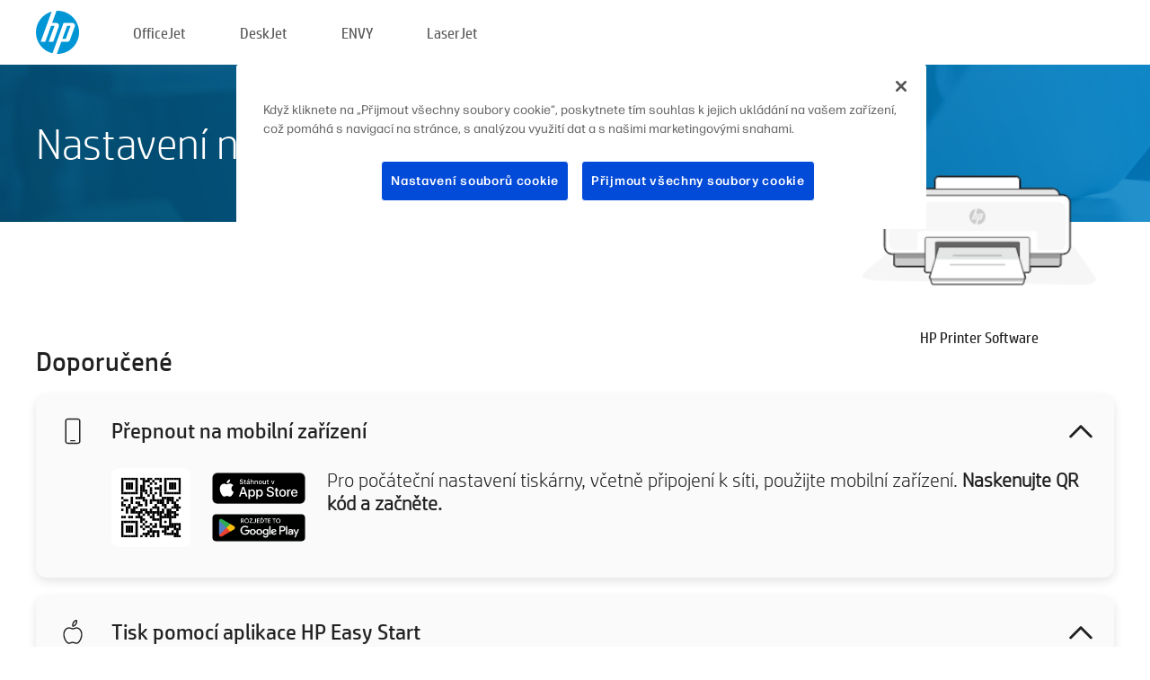

--- FILE ---
content_type: text/html;charset=UTF-8
request_url: https://www.123.hp.com/cz/cs/devices/setup;jsessionid=56B54FA5D87E5437AFF7B4DE28CB3277;jsessionid=D5A013C50ADF780D7195FC597C72EC87;jsessionid=5C858267EEFF65D7FCC4E897D079E263;jsessionid=CD173E10CA00481CEC822C2FD5BB7DF5;jsessionid=133624D54DA1F6E9F0A63D6F022BB826;jsessionid=BDE45868F5F7C8BD67607FF614087FAF;jsessionid=A869836163DBBE699C1357BE0CFC9859;jsessionid=E97786A697711EC56D2055BB594CB277;jsessionid=119D35356450AB362A1AECC23A4D88C0
body_size: 7647
content:
<!doctype html>
<html
  country="CZ" lang="cs" dir="ltr"
>
  <head>
    
    <meta content="IE=edge" http-equiv="X-UA-Compatible" />
    <meta content="hpi" name="company_code" />
    <meta content="IPG" name="bu" />
    <meta content="text/html; charset=UTF-8" http-equiv="Content-Type" />
    <!-- <meta content="Welcome to the simplest way to setup your printer from a computer or mobile device. Easily download software, connect to a network, and print across devices." name="description" /> -->
    <meta name="description" content="Vítáme vás na oficiálním webu HP® pro instalaci tiskárny.  Začněte se svou novou tiskárnou stažením softwaru.  Budete schopní připojit tiskárnu k síti a tisknout z různých zařízení." />
    <meta content="hpexpnontridion" name="hp_design_version" />
    <meta
      content="hp drivers, hp driver, hp downloads, hp download drivers, hp printer drivers, hp printers drivers, hp scanner drivers, hp printer driver, hp print drivers, hp printer drivers download"
      name="keywords"
    />
    <meta content="support.drivers" name="lifecycle" />
    <meta content="Solutions" name="page_content" />
    <meta content="follow, index" name="robots" />
    <meta content="Segment Neutral" name="segment" />
    <meta name="target_country" content="cz" />
    <meta content=" R11849 " name="web_section_id" />
    <meta content="True" name="HandheldFriendly" />
    <meta content="width=device-width, initial-scale=1.0" name="viewport" />

    <!-- CSS  -->
    <link media="screen" rel="stylesheet" href="/resources/assets/css/page/123fontstyles.css" />
    <link media="screen" rel="stylesheet" href="/resources/assets/dist/application.min.css" />
    <link rel="stylesheet" href="/resources/assets/css/vendor/jquery.typeahead.min.css" type="text/css" />

    <!--  JavaScript -->
    <script src="/resources/assets/js/vendor/jquery/jquery-3.7.1.min.js"></script>

    <script defer="defer" src="/resources/assets/js/vendor/jquery/can.jquery.min.js" type="text/javascript"></script>

    <script async src="//www.hp.com/cma/ng/lib/exceptions/privacy-banner.js"></script>
    <script defer="defer" src="/resources/assets/js/page/tooltipster.main.min.js" type="text/javascript"></script>
    <script
      defer="defer"
      src="/resources/assets/js/page/tooltipster.bundle.min.js"
      type="text/javascript"
    ></script>
    <script defer="defer" src="https://www8.hp.com/caas/header-footer/cz/cs/default/latest.r?contentType=js&amp;hide_country_selector=true" type="text/javascript"></script>
    <script defer="defer" src="/resources/assets/js/vendor/base.min.js" type="text/javascript"></script>
    <script defer="defer" src="/resources/assets/dist/application.min.js" type="text/javascript"></script>

    <script type="text/javascript">
      //UDL Analytics - GTM tag
      (function (w, d, s, l, i) {
        w[l] = w[l] || [];
        w[l].push({
          "gtm.start": new Date().getTime(),
          event: "gtm.js",
        });
        var f = d.getElementsByTagName(s)[0],
          j = d.createElement(s),
          dl = l != "dataLayer" ? "&amp;l=" + l : "";
        j.async = true;
        j.src = "https://www.googletagmanager.com/gtm.js?id=" + i + dl;
        f.parentNode.insertBefore(j, f);
      })(window, document, "script", "dataLayer", "GTM-MZXB4R4");
    </script>
  
    <title>123.hp.com - HP Printer Software HP Smart</title>
    <link rel="stylesheet" href="/resources/assets/css/page/flex-design.css" type="text/css" />
    <link rel="stylesheet" href="/resources/assets/css/page/desktop-hp+-windows.css" type="text/css" />
    <link rel="stylesheet" href="/resources/assets/css/page/swls-delay.css" type="text/css" />
    <link rel="stylesheet" href="/resources/assets/css/page/desktop-unified.css" type="text/css" />
    <script defer="defer" src="/resources/assets/js/page/common.js" type="text/javascript"></script>
    <script defer="defer" src="/resources/assets/js/page/flex-design.js" type="text/javascript"></script>
    <script
      defer="defer"
      src="/resources/assets/js/page/desktop-offline-driver.js"
      type="text/javascript"
    ></script>
    <script defer="defer" src="/resources/assets/js/page/desktop-hp+-windows.js" type="text/javascript"></script>
    <script defer="defer" src="/resources/assets/js/page/desktop-unified.js" type="text/javascript"></script>
    <script src="https://cdn.optimizely.com/js/11773710518.js"></script>
    <script type="text/javascript">
      /*<![CDATA[*/
      var printerTroubleshootUrl = "https:\/\/support.hp.com\/printer-setup";
      var printerVideoUrl = "https:\/\/support.hp.com";
      var airPrintSupportUrl = "https:\/\/support.hp.com\/document\/ish_1946968-1947068-16";
      var macVersionSupportUrl = "https:\/\/support.apple.com\/109033";
      var appStoreUrl = "macappstore:\/\/apps.apple.com\/us\/app\/hp-smart\/id1474276998?mt=12";
      var osType = "os x";
      var printerSetupUrl = "https:\/\/support.hp.com\/cz-cs\/printer-setup";
      var deviceId = "setup";
      var deviceName = "HP Printer Software";
      var goToHpUrl = "https:\/\/h20180.www2.hp.com\/apps\/Nav?h_product=known\u0026h_client=S-A-10020-1\u0026h_lang=cs\u0026h_cc=cz\u0026h_pagetype=s-002";
      var localePath = "\/cz\/cs";
      /*]]>*/
    </script>
    <script type="text/javascript">
      var pageName = "desktop-unified";
      if (deviceId !== "") {
        pageName = pageName + "_" + deviceId.toLowerCase();
      }

      dataLayer.push({
        event: "e_pageView",
        pageNameL5: pageName,
      });
    </script>
  </head>
  <body>
    <div
      class="header-123"
      id="header-123"
    >
      <div class="header-container">
        <div class="hp-logo">
          <a
            href="/cz/cs/"
            title="123.hp.com – Instalace tiskárny z oficiálního webu HP®"
          >
            <img alt="123.hp.com – Instalace tiskárny z oficiálního webu HP®" src="/resources/assets/img/hp-logo.svg" />
          </a>
        </div>
        <ul class="header-menu">
          <li>
            <a href="/cz/cs/printers/officejet"
              >OfficeJet</a
            >
          </li>
          <li>
            <a href="/cz/cs/printers/deskjet"
              >DeskJet</a
            >
          </li>
          <li>
            <a href="/cz/cs/printers/envy">ENVY</a>
          </li>
          <li>
            <a href="/cz/cs/printers/laserjet"
              >LaserJet</a
            >
          </li>
        </ul>
      </div>
    </div>
    <div>
      <input id="supportUrl" value="https://support.hp.com/cz-cs/drivers/printers" type="hidden" />
      <input id="languageDirection" value="ltr" type="hidden" />
      <input id="lang" value="cs" type="hidden" />
      <input id="hpContact" value="" type="hidden" />
    </div>
    <div id="one23-overlay"></div>
    <main class="vertical">
      <div class="horizontal centered standard-bg">
        <div class="main-content horizontal grow space-between">
          <div class="page-header vertical centered">
            <div>Nastavení nové tiskárny HP</div>
          </div>
          
        </div>
      </div>
      <div class="hpplus-bg-white horizontal centered">
        <div class="main-content vertical">
          <div class="vertical side-images">
            <div class="printer-container">
              <img
                alt="printer"
                class="printer-image"
                src="/resources/assets/img/printer_icon_gray.png"
              />
              
              <div class="printer-title">HP Printer Software</div>
            </div>
          </div>
          <div class="vertical ie-wrap-fix">
            <div class="install-list">
              <div class="list-header">Doporučené</div>
              
              
              <div class="list-item vertical" id="mobile-card">
                <div class="list-header arrow-header open">
                  <div class="list-header-left">
                    <div class="list-header-icon img-container icon-thin">
                      <img src="/resources/assets/img/mobile.svg" />
                    </div>
                    <div>Přepnout na mobilní zařízení</div>
                  </div>
                  <div class="list-header-right">
                    <img src="/resources/assets/img/chevron_down_black.svg" />
                  </div>
                </div>
                <div class="list-content horizontal open">
                  <div class="horizontal">
                    <div class="bordered-qr-code img-container">
                      <img src="/resources/assets/img/123_qr_code.svg" />
                    </div>
                    <div class="vertical appstore-images space-around" id="app-store-images">
                      <img alt="Mac" id="macBadge" src="/resources/assets/img/app_store/ios/cs.svg" />
                      <img alt="Android" id="androidBadge" src="/resources/assets/img/app_store/android/cs.png" />
                    </div>
                  </div>
                  <div class="vertical ie-wrap-fix">
                    <div class="text-main">Pro počáteční nastavení tiskárny, včetně připojení k síti, použijte mobilní zařízení. <b>Naskenujte QR kód a začněte.</b></div>
                  </div>
                </div>
              </div>
              <div class="list-item vertical" id="easystart-card">
                <div class="list-header arrow-header open">
                  <div class="list-header-left">
                    <div class="list-header-icon img-container icon-thin">
                      <img src="/resources/assets/img/apple.svg" />
                    </div>
                    <div>Tisk pomocí aplikace HP Easy Start</div>
                  </div>
                  <div class="list-header-right">
                    <img src="/resources/assets/img/chevron_down_black.svg" />
                  </div>
                </div>
                <div class="list-content vertical open">
                  <div>
                    <button
                      class="btn btn-blue"
                      id="easystart-download"
                    >Instalace aplikace HP Easy Start</button>
                  </div>
                  <div class="text-main">HP Easy Start připojí tiskárnu k zařízení, nainstaluje tiskové ovladače a nastaví funkce skenování (jsou-li dostupné).</div>
                </div>
              </div>
              
            </div>
            <div class="support-list">
              <div class="support-item troubleshoot">
                <div class="support-header horizontal support-header-printer">
                  <div class="support-header-icon">
                    <img src="/resources/assets/img/support_icon_printer.svg" />
                  </div>
                  <div class="support-note">Potřebujete pomoct vyřešit potíže při nastavování tiskárny?<br> <a id="printer-troubleshoot-url">Řešení problémů s nastavením</a></div>
                </div>
              </div>
              <div class="support-item video">
                <div class="support-header horizontal support-header-printer">
                  <div class="support-header-icon">
                    <img src="/resources/assets/img/support_icon_video.svg" />
                  </div>
                  <div class="support-note">Vyhledejte další informace a videa o nastavení<br> <a id="printer-setup-url">Navštívit podporu HP</a></div>
                </div>
              </div>
            </div>
          </div>
          <div id="country-selector-container">
      <div
        id="country-selector"
      >
        <i
          id="tooltip-image"
          class="sprite-sheet-flags sprite-flag sprite-flag-cz"
        ></i>
        <a class="tooltip country-tooltip" id="tooltip-text">Česká republika</a>
        <div class="down-tooltip" id="country-selector-tooltip" style="left: 0px; bottom: 35px; display: none">
          <div id="supported-countries">
      <div>
        <div>
          <div class="country-selector-header">Vyberte svou polohu/jazyk</div>
          <table class="country-selector-table">
            <!-- Row 1 -->
            <tr>
              <td id="country-item">
      <div>
        <i
          class="sprite-sheet-flags sprite-flag sprite-flag-au"
        ></i>
        <a
          href="/au/en/devices/setup;jsessionid=56B54FA5D87E5437AFF7B4DE28CB3277;jsessionid=D5A013C50ADF780D7195FC597C72EC87;jsessionid=5C858267EEFF65D7FCC4E897D079E263;jsessionid=CD173E10CA00481CEC822C2FD5BB7DF5;jsessionid=133624D54DA1F6E9F0A63D6F022BB826;jsessionid=BDE45868F5F7C8BD67607FF614087FAF;jsessionid=A869836163DBBE699C1357BE0CFC9859;jsessionid=E97786A697711EC56D2055BB594CB277;jsessionid=119D35356450AB362A1AECC23A4D88C0"
          id="au_en"
        >Australia</a>
      </div>
    </td>
              <td id="country-item">
      <div>
        <i
          class="sprite-sheet-flags sprite-flag sprite-flag-in"
        ></i>
        <a
          href="/in/en/devices/setup;jsessionid=56B54FA5D87E5437AFF7B4DE28CB3277;jsessionid=D5A013C50ADF780D7195FC597C72EC87;jsessionid=5C858267EEFF65D7FCC4E897D079E263;jsessionid=CD173E10CA00481CEC822C2FD5BB7DF5;jsessionid=133624D54DA1F6E9F0A63D6F022BB826;jsessionid=BDE45868F5F7C8BD67607FF614087FAF;jsessionid=A869836163DBBE699C1357BE0CFC9859;jsessionid=E97786A697711EC56D2055BB594CB277;jsessionid=119D35356450AB362A1AECC23A4D88C0"
          id="in_en"
        >India</a>
      </div>
    </td>
              <td id="country-item">
      <div>
        <i
          class="sprite-sheet-flags sprite-flag sprite-flag-pl"
        ></i>
        <a
          href="/pl/pl/devices/setup;jsessionid=56B54FA5D87E5437AFF7B4DE28CB3277;jsessionid=D5A013C50ADF780D7195FC597C72EC87;jsessionid=5C858267EEFF65D7FCC4E897D079E263;jsessionid=CD173E10CA00481CEC822C2FD5BB7DF5;jsessionid=133624D54DA1F6E9F0A63D6F022BB826;jsessionid=BDE45868F5F7C8BD67607FF614087FAF;jsessionid=A869836163DBBE699C1357BE0CFC9859;jsessionid=E97786A697711EC56D2055BB594CB277;jsessionid=119D35356450AB362A1AECC23A4D88C0"
          id="pl_pl"
        >Polska</a>
      </div>
    </td>
              <td id="country-item">
      <div>
        <i
          class="sprite-sheet-flags sprite-flag sprite-flag-us"
        ></i>
        <a
          href="/us/en/devices/setup;jsessionid=56B54FA5D87E5437AFF7B4DE28CB3277;jsessionid=D5A013C50ADF780D7195FC597C72EC87;jsessionid=5C858267EEFF65D7FCC4E897D079E263;jsessionid=CD173E10CA00481CEC822C2FD5BB7DF5;jsessionid=133624D54DA1F6E9F0A63D6F022BB826;jsessionid=BDE45868F5F7C8BD67607FF614087FAF;jsessionid=A869836163DBBE699C1357BE0CFC9859;jsessionid=E97786A697711EC56D2055BB594CB277;jsessionid=119D35356450AB362A1AECC23A4D88C0"
          id="us_en"
        >United States</a>
      </div>
    </td>
            </tr>

            <!-- Row 2 -->
            <tr>
              <td id="country-item">
      <div>
        <i
          class="sprite-sheet-flags sprite-flag sprite-flag-at"
        ></i>
        <a
          href="/at/de/devices/setup;jsessionid=56B54FA5D87E5437AFF7B4DE28CB3277;jsessionid=D5A013C50ADF780D7195FC597C72EC87;jsessionid=5C858267EEFF65D7FCC4E897D079E263;jsessionid=CD173E10CA00481CEC822C2FD5BB7DF5;jsessionid=133624D54DA1F6E9F0A63D6F022BB826;jsessionid=BDE45868F5F7C8BD67607FF614087FAF;jsessionid=A869836163DBBE699C1357BE0CFC9859;jsessionid=E97786A697711EC56D2055BB594CB277;jsessionid=119D35356450AB362A1AECC23A4D88C0"
          id="at_de"
        >Austria</a>
      </div>
    </td>
              <td id="country-item">
      <div>
        <i
          class="sprite-sheet-flags sprite-flag sprite-flag-ie"
        ></i>
        <a
          href="/ie/en/devices/setup;jsessionid=56B54FA5D87E5437AFF7B4DE28CB3277;jsessionid=D5A013C50ADF780D7195FC597C72EC87;jsessionid=5C858267EEFF65D7FCC4E897D079E263;jsessionid=CD173E10CA00481CEC822C2FD5BB7DF5;jsessionid=133624D54DA1F6E9F0A63D6F022BB826;jsessionid=BDE45868F5F7C8BD67607FF614087FAF;jsessionid=A869836163DBBE699C1357BE0CFC9859;jsessionid=E97786A697711EC56D2055BB594CB277;jsessionid=119D35356450AB362A1AECC23A4D88C0"
          id="ie_en"
        >Ireland</a>
      </div>
    </td>
              <td id="country-item">
      <div>
        <i
          class="sprite-sheet-flags sprite-flag sprite-flag-pt"
        ></i>
        <a
          href="/pt/pt/devices/setup;jsessionid=56B54FA5D87E5437AFF7B4DE28CB3277;jsessionid=D5A013C50ADF780D7195FC597C72EC87;jsessionid=5C858267EEFF65D7FCC4E897D079E263;jsessionid=CD173E10CA00481CEC822C2FD5BB7DF5;jsessionid=133624D54DA1F6E9F0A63D6F022BB826;jsessionid=BDE45868F5F7C8BD67607FF614087FAF;jsessionid=A869836163DBBE699C1357BE0CFC9859;jsessionid=E97786A697711EC56D2055BB594CB277;jsessionid=119D35356450AB362A1AECC23A4D88C0"
          id="pt_pt"
        >Portugal</a>
      </div>
    </td>
              <td id="country-item">
      <div>
        <i
          class="sprite-sheet-flags sprite-flag sprite-flag-bg"
        ></i>
        <a
          href="/bg/bg/devices/setup;jsessionid=56B54FA5D87E5437AFF7B4DE28CB3277;jsessionid=D5A013C50ADF780D7195FC597C72EC87;jsessionid=5C858267EEFF65D7FCC4E897D079E263;jsessionid=CD173E10CA00481CEC822C2FD5BB7DF5;jsessionid=133624D54DA1F6E9F0A63D6F022BB826;jsessionid=BDE45868F5F7C8BD67607FF614087FAF;jsessionid=A869836163DBBE699C1357BE0CFC9859;jsessionid=E97786A697711EC56D2055BB594CB277;jsessionid=119D35356450AB362A1AECC23A4D88C0"
          id="bg_bg"
        >България</a>
      </div>
    </td>
            </tr>

            <!-- Row 3 -->
            <tr>
              <td id="country-item">
      <div>
        <i
          class="sprite-sheet-flags sprite-flag sprite-flag-be"
        ></i>
        <a
          href="/be/nl/devices/setup;jsessionid=56B54FA5D87E5437AFF7B4DE28CB3277;jsessionid=D5A013C50ADF780D7195FC597C72EC87;jsessionid=5C858267EEFF65D7FCC4E897D079E263;jsessionid=CD173E10CA00481CEC822C2FD5BB7DF5;jsessionid=133624D54DA1F6E9F0A63D6F022BB826;jsessionid=BDE45868F5F7C8BD67607FF614087FAF;jsessionid=A869836163DBBE699C1357BE0CFC9859;jsessionid=E97786A697711EC56D2055BB594CB277;jsessionid=119D35356450AB362A1AECC23A4D88C0"
          id="be_nl"
        >België</a>
      </div>
    </td>
              <td id="country-item">
      <div>
        <i
          class="sprite-sheet-flags sprite-flag sprite-flag-it"
        ></i>
        <a
          href="/it/it/devices/setup;jsessionid=56B54FA5D87E5437AFF7B4DE28CB3277;jsessionid=D5A013C50ADF780D7195FC597C72EC87;jsessionid=5C858267EEFF65D7FCC4E897D079E263;jsessionid=CD173E10CA00481CEC822C2FD5BB7DF5;jsessionid=133624D54DA1F6E9F0A63D6F022BB826;jsessionid=BDE45868F5F7C8BD67607FF614087FAF;jsessionid=A869836163DBBE699C1357BE0CFC9859;jsessionid=E97786A697711EC56D2055BB594CB277;jsessionid=119D35356450AB362A1AECC23A4D88C0"
          id="it_it"
        >Italia</a>
      </div>
    </td>
              <td id="country-item">
      <div>
        <i
          class="sprite-sheet-flags sprite-flag sprite-flag-pr"
        ></i>
        <a
          href="/pr/en/devices/setup;jsessionid=56B54FA5D87E5437AFF7B4DE28CB3277;jsessionid=D5A013C50ADF780D7195FC597C72EC87;jsessionid=5C858267EEFF65D7FCC4E897D079E263;jsessionid=CD173E10CA00481CEC822C2FD5BB7DF5;jsessionid=133624D54DA1F6E9F0A63D6F022BB826;jsessionid=BDE45868F5F7C8BD67607FF614087FAF;jsessionid=A869836163DBBE699C1357BE0CFC9859;jsessionid=E97786A697711EC56D2055BB594CB277;jsessionid=119D35356450AB362A1AECC23A4D88C0"
          id="pr_en"
        >Puerto Rico</a>
      </div>
    </td>
              <td id="country-item">
      <div>
        <i
          class="sprite-sheet-flags sprite-flag sprite-flag-gr"
        ></i>
        <a
          href="/gr/el/devices/setup;jsessionid=56B54FA5D87E5437AFF7B4DE28CB3277;jsessionid=D5A013C50ADF780D7195FC597C72EC87;jsessionid=5C858267EEFF65D7FCC4E897D079E263;jsessionid=CD173E10CA00481CEC822C2FD5BB7DF5;jsessionid=133624D54DA1F6E9F0A63D6F022BB826;jsessionid=BDE45868F5F7C8BD67607FF614087FAF;jsessionid=A869836163DBBE699C1357BE0CFC9859;jsessionid=E97786A697711EC56D2055BB594CB277;jsessionid=119D35356450AB362A1AECC23A4D88C0"
          id="gr_el"
        >Ελλάδα</a>
      </div>
    </td>
            </tr>

            <!-- Row 4 -->
            <tr>
              <td id="country-item">
      <div>
        <i
          class="sprite-sheet-flags sprite-flag sprite-flag-be"
        ></i>
        <a
          href="/be/fr/devices/setup;jsessionid=56B54FA5D87E5437AFF7B4DE28CB3277;jsessionid=D5A013C50ADF780D7195FC597C72EC87;jsessionid=5C858267EEFF65D7FCC4E897D079E263;jsessionid=CD173E10CA00481CEC822C2FD5BB7DF5;jsessionid=133624D54DA1F6E9F0A63D6F022BB826;jsessionid=BDE45868F5F7C8BD67607FF614087FAF;jsessionid=A869836163DBBE699C1357BE0CFC9859;jsessionid=E97786A697711EC56D2055BB594CB277;jsessionid=119D35356450AB362A1AECC23A4D88C0"
          id="be_fr"
        >Belgique</a>
      </div>
    </td>
              <td id="country-item">
      <div>
        <i
          class="sprite-sheet-flags sprite-flag sprite-flag-lv"
        ></i>
        <a
          href="/lv/lv/devices/setup;jsessionid=56B54FA5D87E5437AFF7B4DE28CB3277;jsessionid=D5A013C50ADF780D7195FC597C72EC87;jsessionid=5C858267EEFF65D7FCC4E897D079E263;jsessionid=CD173E10CA00481CEC822C2FD5BB7DF5;jsessionid=133624D54DA1F6E9F0A63D6F022BB826;jsessionid=BDE45868F5F7C8BD67607FF614087FAF;jsessionid=A869836163DBBE699C1357BE0CFC9859;jsessionid=E97786A697711EC56D2055BB594CB277;jsessionid=119D35356450AB362A1AECC23A4D88C0"
          id="lv_lv"
        >Latvija</a>
      </div>
    </td>
              <td id="country-item">
      <div>
        <i
          class="sprite-sheet-flags sprite-flag sprite-flag-ro"
        ></i>
        <a
          href="/ro/ro/devices/setup;jsessionid=56B54FA5D87E5437AFF7B4DE28CB3277;jsessionid=D5A013C50ADF780D7195FC597C72EC87;jsessionid=5C858267EEFF65D7FCC4E897D079E263;jsessionid=CD173E10CA00481CEC822C2FD5BB7DF5;jsessionid=133624D54DA1F6E9F0A63D6F022BB826;jsessionid=BDE45868F5F7C8BD67607FF614087FAF;jsessionid=A869836163DBBE699C1357BE0CFC9859;jsessionid=E97786A697711EC56D2055BB594CB277;jsessionid=119D35356450AB362A1AECC23A4D88C0"
          id="ro_ro"
        >România</a>
      </div>
    </td>
              <td id="country-item">
      <div>
        <i
          class="sprite-sheet-flags sprite-flag sprite-flag-cy"
        ></i>
        <a
          href="/cy/el/devices/setup;jsessionid=56B54FA5D87E5437AFF7B4DE28CB3277;jsessionid=D5A013C50ADF780D7195FC597C72EC87;jsessionid=5C858267EEFF65D7FCC4E897D079E263;jsessionid=CD173E10CA00481CEC822C2FD5BB7DF5;jsessionid=133624D54DA1F6E9F0A63D6F022BB826;jsessionid=BDE45868F5F7C8BD67607FF614087FAF;jsessionid=A869836163DBBE699C1357BE0CFC9859;jsessionid=E97786A697711EC56D2055BB594CB277;jsessionid=119D35356450AB362A1AECC23A4D88C0"
          id="cy_el"
        >Κύπρος</a>
      </div>
    </td>
            </tr>

            <!-- Row 5 -->
            <tr>
              <td id="country-item">
      <div>
        <i
          class="sprite-sheet-flags sprite-flag sprite-flag-br"
        ></i>
        <a
          href="/br/pt/devices/setup;jsessionid=56B54FA5D87E5437AFF7B4DE28CB3277;jsessionid=D5A013C50ADF780D7195FC597C72EC87;jsessionid=5C858267EEFF65D7FCC4E897D079E263;jsessionid=CD173E10CA00481CEC822C2FD5BB7DF5;jsessionid=133624D54DA1F6E9F0A63D6F022BB826;jsessionid=BDE45868F5F7C8BD67607FF614087FAF;jsessionid=A869836163DBBE699C1357BE0CFC9859;jsessionid=E97786A697711EC56D2055BB594CB277;jsessionid=119D35356450AB362A1AECC23A4D88C0"
          id="br_pt"
        >Brasil</a>
      </div>
    </td>
              <td id="country-item">
      <div>
        <i
          class="sprite-sheet-flags sprite-flag sprite-flag-lt"
        ></i>
        <a
          href="/lt/lt/devices/setup;jsessionid=56B54FA5D87E5437AFF7B4DE28CB3277;jsessionid=D5A013C50ADF780D7195FC597C72EC87;jsessionid=5C858267EEFF65D7FCC4E897D079E263;jsessionid=CD173E10CA00481CEC822C2FD5BB7DF5;jsessionid=133624D54DA1F6E9F0A63D6F022BB826;jsessionid=BDE45868F5F7C8BD67607FF614087FAF;jsessionid=A869836163DBBE699C1357BE0CFC9859;jsessionid=E97786A697711EC56D2055BB594CB277;jsessionid=119D35356450AB362A1AECC23A4D88C0"
          id="lt_lt"
        >Lietuva</a>
      </div>
    </td>
              <td id="country-item">
      <div>
        <i
          class="sprite-sheet-flags sprite-flag sprite-flag-ch"
        ></i>
        <a
          href="/ch/de/devices/setup;jsessionid=56B54FA5D87E5437AFF7B4DE28CB3277;jsessionid=D5A013C50ADF780D7195FC597C72EC87;jsessionid=5C858267EEFF65D7FCC4E897D079E263;jsessionid=CD173E10CA00481CEC822C2FD5BB7DF5;jsessionid=133624D54DA1F6E9F0A63D6F022BB826;jsessionid=BDE45868F5F7C8BD67607FF614087FAF;jsessionid=A869836163DBBE699C1357BE0CFC9859;jsessionid=E97786A697711EC56D2055BB594CB277;jsessionid=119D35356450AB362A1AECC23A4D88C0"
          id="ch_de"
        >Schweiz</a>
      </div>
    </td>
              <td id="country-item">
      <div>
        <i
          class="sprite-sheet-flags sprite-flag sprite-flag-ru"
        ></i>
        <a
          href="/ru/ru/devices/setup;jsessionid=56B54FA5D87E5437AFF7B4DE28CB3277;jsessionid=D5A013C50ADF780D7195FC597C72EC87;jsessionid=5C858267EEFF65D7FCC4E897D079E263;jsessionid=CD173E10CA00481CEC822C2FD5BB7DF5;jsessionid=133624D54DA1F6E9F0A63D6F022BB826;jsessionid=BDE45868F5F7C8BD67607FF614087FAF;jsessionid=A869836163DBBE699C1357BE0CFC9859;jsessionid=E97786A697711EC56D2055BB594CB277;jsessionid=119D35356450AB362A1AECC23A4D88C0"
          id="ru_ru"
        >Россия</a>
      </div>
    </td>
            </tr>

            <!-- Row 6 -->
            <tr>
              <td id="country-item">
      <div>
        <i
          class="sprite-sheet-flags sprite-flag sprite-flag-ca"
        ></i>
        <a
          href="/ca/en/devices/setup;jsessionid=56B54FA5D87E5437AFF7B4DE28CB3277;jsessionid=D5A013C50ADF780D7195FC597C72EC87;jsessionid=5C858267EEFF65D7FCC4E897D079E263;jsessionid=CD173E10CA00481CEC822C2FD5BB7DF5;jsessionid=133624D54DA1F6E9F0A63D6F022BB826;jsessionid=BDE45868F5F7C8BD67607FF614087FAF;jsessionid=A869836163DBBE699C1357BE0CFC9859;jsessionid=E97786A697711EC56D2055BB594CB277;jsessionid=119D35356450AB362A1AECC23A4D88C0"
          id="ca_en"
        >Canada</a>
      </div>
    </td>
              <td id="country-item">
      <div>
        <i
          class="sprite-sheet-flags sprite-flag sprite-flag-lu"
        ></i>
        <a
          href="/lu/fr/devices/setup;jsessionid=56B54FA5D87E5437AFF7B4DE28CB3277;jsessionid=D5A013C50ADF780D7195FC597C72EC87;jsessionid=5C858267EEFF65D7FCC4E897D079E263;jsessionid=CD173E10CA00481CEC822C2FD5BB7DF5;jsessionid=133624D54DA1F6E9F0A63D6F022BB826;jsessionid=BDE45868F5F7C8BD67607FF614087FAF;jsessionid=A869836163DBBE699C1357BE0CFC9859;jsessionid=E97786A697711EC56D2055BB594CB277;jsessionid=119D35356450AB362A1AECC23A4D88C0"
          id="lu_fr"
        >Luxembourg</a>
      </div>
    </td>
              <td id="country-item">
      <div>
        <i
          class="sprite-sheet-flags sprite-flag sprite-flag-si"
        ></i>
        <a
          href="/si/sl/devices/setup;jsessionid=56B54FA5D87E5437AFF7B4DE28CB3277;jsessionid=D5A013C50ADF780D7195FC597C72EC87;jsessionid=5C858267EEFF65D7FCC4E897D079E263;jsessionid=CD173E10CA00481CEC822C2FD5BB7DF5;jsessionid=133624D54DA1F6E9F0A63D6F022BB826;jsessionid=BDE45868F5F7C8BD67607FF614087FAF;jsessionid=A869836163DBBE699C1357BE0CFC9859;jsessionid=E97786A697711EC56D2055BB594CB277;jsessionid=119D35356450AB362A1AECC23A4D88C0"
          id="si_sl"
        >Slovenija</a>
      </div>
    </td>
              <td id="country-item">
      <div>
        <i
          class="sprite-sheet-flags sprite-flag sprite-flag-il"
        ></i>
        <a
          href="/il/he/devices/setup;jsessionid=56B54FA5D87E5437AFF7B4DE28CB3277;jsessionid=D5A013C50ADF780D7195FC597C72EC87;jsessionid=5C858267EEFF65D7FCC4E897D079E263;jsessionid=CD173E10CA00481CEC822C2FD5BB7DF5;jsessionid=133624D54DA1F6E9F0A63D6F022BB826;jsessionid=BDE45868F5F7C8BD67607FF614087FAF;jsessionid=A869836163DBBE699C1357BE0CFC9859;jsessionid=E97786A697711EC56D2055BB594CB277;jsessionid=119D35356450AB362A1AECC23A4D88C0"
          id="il_he"
        >עברית</a>
      </div>
    </td>
            </tr>

            <!-- Row 7 -->
            <tr>
              <td id="country-item">
      <div>
        <i
          class="sprite-sheet-flags sprite-flag sprite-flag-ca"
        ></i>
        <a
          href="/ca/fr/devices/setup;jsessionid=56B54FA5D87E5437AFF7B4DE28CB3277;jsessionid=D5A013C50ADF780D7195FC597C72EC87;jsessionid=5C858267EEFF65D7FCC4E897D079E263;jsessionid=CD173E10CA00481CEC822C2FD5BB7DF5;jsessionid=133624D54DA1F6E9F0A63D6F022BB826;jsessionid=BDE45868F5F7C8BD67607FF614087FAF;jsessionid=A869836163DBBE699C1357BE0CFC9859;jsessionid=E97786A697711EC56D2055BB594CB277;jsessionid=119D35356450AB362A1AECC23A4D88C0"
          id="ca_fr"
        >Canada - Français</a>
      </div>
    </td>
              <td id="country-item">
      <div>
        <i
          class="sprite-sheet-flags sprite-flag sprite-flag-hu"
        ></i>
        <a
          href="/hu/hu/devices/setup;jsessionid=56B54FA5D87E5437AFF7B4DE28CB3277;jsessionid=D5A013C50ADF780D7195FC597C72EC87;jsessionid=5C858267EEFF65D7FCC4E897D079E263;jsessionid=CD173E10CA00481CEC822C2FD5BB7DF5;jsessionid=133624D54DA1F6E9F0A63D6F022BB826;jsessionid=BDE45868F5F7C8BD67607FF614087FAF;jsessionid=A869836163DBBE699C1357BE0CFC9859;jsessionid=E97786A697711EC56D2055BB594CB277;jsessionid=119D35356450AB362A1AECC23A4D88C0"
          id="hu_hu"
        >Magyarország</a>
      </div>
    </td>
              <td id="country-item">
      <div>
        <i
          class="sprite-sheet-flags sprite-flag sprite-flag-sk"
        ></i>
        <a
          href="/sk/sk/devices/setup;jsessionid=56B54FA5D87E5437AFF7B4DE28CB3277;jsessionid=D5A013C50ADF780D7195FC597C72EC87;jsessionid=5C858267EEFF65D7FCC4E897D079E263;jsessionid=CD173E10CA00481CEC822C2FD5BB7DF5;jsessionid=133624D54DA1F6E9F0A63D6F022BB826;jsessionid=BDE45868F5F7C8BD67607FF614087FAF;jsessionid=A869836163DBBE699C1357BE0CFC9859;jsessionid=E97786A697711EC56D2055BB594CB277;jsessionid=119D35356450AB362A1AECC23A4D88C0"
          id="sk_sk"
        >Slovensko</a>
      </div>
    </td>
              <td id="country-item">
      <div>
        <i
          class="sprite-sheet-flags sprite-flag sprite-flag-ae"
        ></i>
        <a
          href="/ae/ar/devices/setup;jsessionid=56B54FA5D87E5437AFF7B4DE28CB3277;jsessionid=D5A013C50ADF780D7195FC597C72EC87;jsessionid=5C858267EEFF65D7FCC4E897D079E263;jsessionid=CD173E10CA00481CEC822C2FD5BB7DF5;jsessionid=133624D54DA1F6E9F0A63D6F022BB826;jsessionid=BDE45868F5F7C8BD67607FF614087FAF;jsessionid=A869836163DBBE699C1357BE0CFC9859;jsessionid=E97786A697711EC56D2055BB594CB277;jsessionid=119D35356450AB362A1AECC23A4D88C0"
          id="ae_ar"
        >الشرق الأوسط</a>
      </div>
    </td>
            </tr>

            <!-- Row 8 -->
            <tr>
              <td id="country-item">
      <div>
        <i
          class="sprite-sheet-flags sprite-flag sprite-flag-cz"
        ></i>
        <a
          href="/cz/cs/devices/setup;jsessionid=56B54FA5D87E5437AFF7B4DE28CB3277;jsessionid=D5A013C50ADF780D7195FC597C72EC87;jsessionid=5C858267EEFF65D7FCC4E897D079E263;jsessionid=CD173E10CA00481CEC822C2FD5BB7DF5;jsessionid=133624D54DA1F6E9F0A63D6F022BB826;jsessionid=BDE45868F5F7C8BD67607FF614087FAF;jsessionid=A869836163DBBE699C1357BE0CFC9859;jsessionid=E97786A697711EC56D2055BB594CB277;jsessionid=119D35356450AB362A1AECC23A4D88C0"
          id="cz_cs"
        >Česká republika</a>
      </div>
    </td>
              <td id="country-item">
      <div>
        <i
          class="sprite-sheet-flags sprite-flag sprite-flag-mt"
        ></i>
        <a
          href="/mt/en/devices/setup;jsessionid=56B54FA5D87E5437AFF7B4DE28CB3277;jsessionid=D5A013C50ADF780D7195FC597C72EC87;jsessionid=5C858267EEFF65D7FCC4E897D079E263;jsessionid=CD173E10CA00481CEC822C2FD5BB7DF5;jsessionid=133624D54DA1F6E9F0A63D6F022BB826;jsessionid=BDE45868F5F7C8BD67607FF614087FAF;jsessionid=A869836163DBBE699C1357BE0CFC9859;jsessionid=E97786A697711EC56D2055BB594CB277;jsessionid=119D35356450AB362A1AECC23A4D88C0"
          id="mt_en"
        >Malta</a>
      </div>
    </td>
              <td id="country-item">
      <div>
        <i
          class="sprite-sheet-flags sprite-flag sprite-flag-ch"
        ></i>
        <a
          href="/ch/fr/devices/setup;jsessionid=56B54FA5D87E5437AFF7B4DE28CB3277;jsessionid=D5A013C50ADF780D7195FC597C72EC87;jsessionid=5C858267EEFF65D7FCC4E897D079E263;jsessionid=CD173E10CA00481CEC822C2FD5BB7DF5;jsessionid=133624D54DA1F6E9F0A63D6F022BB826;jsessionid=BDE45868F5F7C8BD67607FF614087FAF;jsessionid=A869836163DBBE699C1357BE0CFC9859;jsessionid=E97786A697711EC56D2055BB594CB277;jsessionid=119D35356450AB362A1AECC23A4D88C0"
          id="ch_fr"
        >Suisse</a>
      </div>
    </td>
              <td id="country-item">
      <div>
        <i
          class="sprite-sheet-flags sprite-flag sprite-flag-sa"
        ></i>
        <a
          href="/sa/ar/devices/setup;jsessionid=56B54FA5D87E5437AFF7B4DE28CB3277;jsessionid=D5A013C50ADF780D7195FC597C72EC87;jsessionid=5C858267EEFF65D7FCC4E897D079E263;jsessionid=CD173E10CA00481CEC822C2FD5BB7DF5;jsessionid=133624D54DA1F6E9F0A63D6F022BB826;jsessionid=BDE45868F5F7C8BD67607FF614087FAF;jsessionid=A869836163DBBE699C1357BE0CFC9859;jsessionid=E97786A697711EC56D2055BB594CB277;jsessionid=119D35356450AB362A1AECC23A4D88C0"
          id="sa_ar"
        >المملكة العربية السعودية</a>
      </div>
    </td>
            </tr>

            <!-- Row 9 -->
            <tr>
              <td id="country-item">
      <div>
        <i
          class="sprite-sheet-flags sprite-flag sprite-flag-dk"
        ></i>
        <a
          href="/dk/da/devices/setup;jsessionid=56B54FA5D87E5437AFF7B4DE28CB3277;jsessionid=D5A013C50ADF780D7195FC597C72EC87;jsessionid=5C858267EEFF65D7FCC4E897D079E263;jsessionid=CD173E10CA00481CEC822C2FD5BB7DF5;jsessionid=133624D54DA1F6E9F0A63D6F022BB826;jsessionid=BDE45868F5F7C8BD67607FF614087FAF;jsessionid=A869836163DBBE699C1357BE0CFC9859;jsessionid=E97786A697711EC56D2055BB594CB277;jsessionid=119D35356450AB362A1AECC23A4D88C0"
          id="dk_da"
        >Danmark</a>
      </div>
    </td>
              <td id="country-item">
      <div>
        <i
          class="sprite-sheet-flags sprite-flag sprite-flag-mx"
        ></i>
        <a
          href="/mx/es/devices/setup;jsessionid=56B54FA5D87E5437AFF7B4DE28CB3277;jsessionid=D5A013C50ADF780D7195FC597C72EC87;jsessionid=5C858267EEFF65D7FCC4E897D079E263;jsessionid=CD173E10CA00481CEC822C2FD5BB7DF5;jsessionid=133624D54DA1F6E9F0A63D6F022BB826;jsessionid=BDE45868F5F7C8BD67607FF614087FAF;jsessionid=A869836163DBBE699C1357BE0CFC9859;jsessionid=E97786A697711EC56D2055BB594CB277;jsessionid=119D35356450AB362A1AECC23A4D88C0"
          id="mx_es"
        >México</a>
      </div>
    </td>
              <td id="country-item">
      <div>
        <i
          class="sprite-sheet-flags sprite-flag sprite-flag-fi"
        ></i>
        <a
          href="/fi/fi/devices/setup;jsessionid=56B54FA5D87E5437AFF7B4DE28CB3277;jsessionid=D5A013C50ADF780D7195FC597C72EC87;jsessionid=5C858267EEFF65D7FCC4E897D079E263;jsessionid=CD173E10CA00481CEC822C2FD5BB7DF5;jsessionid=133624D54DA1F6E9F0A63D6F022BB826;jsessionid=BDE45868F5F7C8BD67607FF614087FAF;jsessionid=A869836163DBBE699C1357BE0CFC9859;jsessionid=E97786A697711EC56D2055BB594CB277;jsessionid=119D35356450AB362A1AECC23A4D88C0"
          id="fi_fi"
        >Suomi</a>
      </div>
    </td>
              <td id="country-item">
      <div>
        <i
          class="sprite-sheet-flags sprite-flag sprite-flag-kr"
        ></i>
        <a
          href="/kr/ko/devices/setup;jsessionid=56B54FA5D87E5437AFF7B4DE28CB3277;jsessionid=D5A013C50ADF780D7195FC597C72EC87;jsessionid=5C858267EEFF65D7FCC4E897D079E263;jsessionid=CD173E10CA00481CEC822C2FD5BB7DF5;jsessionid=133624D54DA1F6E9F0A63D6F022BB826;jsessionid=BDE45868F5F7C8BD67607FF614087FAF;jsessionid=A869836163DBBE699C1357BE0CFC9859;jsessionid=E97786A697711EC56D2055BB594CB277;jsessionid=119D35356450AB362A1AECC23A4D88C0"
          id="kr_ko"
        >한국</a>
      </div>
    </td>
            </tr>

            <!-- Row 10 -->
            <tr>
              <td id="country-item">
      <div>
        <i
          class="sprite-sheet-flags sprite-flag sprite-flag-de"
        ></i>
        <a
          href="/de/de/devices/setup;jsessionid=56B54FA5D87E5437AFF7B4DE28CB3277;jsessionid=D5A013C50ADF780D7195FC597C72EC87;jsessionid=5C858267EEFF65D7FCC4E897D079E263;jsessionid=CD173E10CA00481CEC822C2FD5BB7DF5;jsessionid=133624D54DA1F6E9F0A63D6F022BB826;jsessionid=BDE45868F5F7C8BD67607FF614087FAF;jsessionid=A869836163DBBE699C1357BE0CFC9859;jsessionid=E97786A697711EC56D2055BB594CB277;jsessionid=119D35356450AB362A1AECC23A4D88C0"
          id="de_de"
        >Deutschland</a>
      </div>
    </td>
              <td id="country-item">
      <div>
        <i
          class="sprite-sheet-flags sprite-flag sprite-flag-nl"
        ></i>
        <a
          href="/nl/nl/devices/setup;jsessionid=56B54FA5D87E5437AFF7B4DE28CB3277;jsessionid=D5A013C50ADF780D7195FC597C72EC87;jsessionid=5C858267EEFF65D7FCC4E897D079E263;jsessionid=CD173E10CA00481CEC822C2FD5BB7DF5;jsessionid=133624D54DA1F6E9F0A63D6F022BB826;jsessionid=BDE45868F5F7C8BD67607FF614087FAF;jsessionid=A869836163DBBE699C1357BE0CFC9859;jsessionid=E97786A697711EC56D2055BB594CB277;jsessionid=119D35356450AB362A1AECC23A4D88C0"
          id="nl_nl"
        >Nederland</a>
      </div>
    </td>
              <td id="country-item">
      <div>
        <i
          class="sprite-sheet-flags sprite-flag sprite-flag-se"
        ></i>
        <a
          href="/se/sv/devices/setup;jsessionid=56B54FA5D87E5437AFF7B4DE28CB3277;jsessionid=D5A013C50ADF780D7195FC597C72EC87;jsessionid=5C858267EEFF65D7FCC4E897D079E263;jsessionid=CD173E10CA00481CEC822C2FD5BB7DF5;jsessionid=133624D54DA1F6E9F0A63D6F022BB826;jsessionid=BDE45868F5F7C8BD67607FF614087FAF;jsessionid=A869836163DBBE699C1357BE0CFC9859;jsessionid=E97786A697711EC56D2055BB594CB277;jsessionid=119D35356450AB362A1AECC23A4D88C0"
          id="se_sv"
        >Sverige</a>
      </div>
    </td>
              <td id="country-item">
      <div>
        <i
          class="sprite-sheet-flags sprite-flag sprite-flag-jp"
        ></i>
        <a
          href="/jp/ja/devices/setup;jsessionid=56B54FA5D87E5437AFF7B4DE28CB3277;jsessionid=D5A013C50ADF780D7195FC597C72EC87;jsessionid=5C858267EEFF65D7FCC4E897D079E263;jsessionid=CD173E10CA00481CEC822C2FD5BB7DF5;jsessionid=133624D54DA1F6E9F0A63D6F022BB826;jsessionid=BDE45868F5F7C8BD67607FF614087FAF;jsessionid=A869836163DBBE699C1357BE0CFC9859;jsessionid=E97786A697711EC56D2055BB594CB277;jsessionid=119D35356450AB362A1AECC23A4D88C0"
          id="jp_ja"
        >日本</a>
      </div>
    </td>
            </tr>

            <!-- Row 11 -->
            <tr>
              <td id="country-item">
      <div>
        <i
          class="sprite-sheet-flags sprite-flag sprite-flag-ee"
        ></i>
        <a
          href="/ee/et/devices/setup;jsessionid=56B54FA5D87E5437AFF7B4DE28CB3277;jsessionid=D5A013C50ADF780D7195FC597C72EC87;jsessionid=5C858267EEFF65D7FCC4E897D079E263;jsessionid=CD173E10CA00481CEC822C2FD5BB7DF5;jsessionid=133624D54DA1F6E9F0A63D6F022BB826;jsessionid=BDE45868F5F7C8BD67607FF614087FAF;jsessionid=A869836163DBBE699C1357BE0CFC9859;jsessionid=E97786A697711EC56D2055BB594CB277;jsessionid=119D35356450AB362A1AECC23A4D88C0"
          id="ee_et"
        >Eesti</a>
      </div>
    </td>
              <td id="country-item">
      <div>
        <i
          class="sprite-sheet-flags sprite-flag sprite-flag-nz"
        ></i>
        <a
          href="/nz/en/devices/setup;jsessionid=56B54FA5D87E5437AFF7B4DE28CB3277;jsessionid=D5A013C50ADF780D7195FC597C72EC87;jsessionid=5C858267EEFF65D7FCC4E897D079E263;jsessionid=CD173E10CA00481CEC822C2FD5BB7DF5;jsessionid=133624D54DA1F6E9F0A63D6F022BB826;jsessionid=BDE45868F5F7C8BD67607FF614087FAF;jsessionid=A869836163DBBE699C1357BE0CFC9859;jsessionid=E97786A697711EC56D2055BB594CB277;jsessionid=119D35356450AB362A1AECC23A4D88C0"
          id="nz_en"
        >New Zealand</a>
      </div>
    </td>
              <td id="country-item">
      <div>
        <i
          class="sprite-sheet-flags sprite-flag sprite-flag-ch"
        ></i>
        <a
          href="/ch/it/devices/setup;jsessionid=56B54FA5D87E5437AFF7B4DE28CB3277;jsessionid=D5A013C50ADF780D7195FC597C72EC87;jsessionid=5C858267EEFF65D7FCC4E897D079E263;jsessionid=CD173E10CA00481CEC822C2FD5BB7DF5;jsessionid=133624D54DA1F6E9F0A63D6F022BB826;jsessionid=BDE45868F5F7C8BD67607FF614087FAF;jsessionid=A869836163DBBE699C1357BE0CFC9859;jsessionid=E97786A697711EC56D2055BB594CB277;jsessionid=119D35356450AB362A1AECC23A4D88C0"
          id="ch_it"
        >Svizzera</a>
      </div>
    </td>
              <td id="country-item">
      <div>
        <i
          class="sprite-sheet-flags sprite-flag sprite-flag-cn"
        ></i>
        <a
          href="/cn/zh/devices/setup;jsessionid=56B54FA5D87E5437AFF7B4DE28CB3277;jsessionid=D5A013C50ADF780D7195FC597C72EC87;jsessionid=5C858267EEFF65D7FCC4E897D079E263;jsessionid=CD173E10CA00481CEC822C2FD5BB7DF5;jsessionid=133624D54DA1F6E9F0A63D6F022BB826;jsessionid=BDE45868F5F7C8BD67607FF614087FAF;jsessionid=A869836163DBBE699C1357BE0CFC9859;jsessionid=E97786A697711EC56D2055BB594CB277;jsessionid=119D35356450AB362A1AECC23A4D88C0"
          id="cn_zh"
        >中国</a>
      </div>
    </td>
            </tr>

            <!-- Row 12 -->
            <tr>
              <td id="country-item">
      <div>
        <i
          class="sprite-sheet-flags sprite-flag sprite-flag-es"
        ></i>
        <a
          href="/es/es/devices/setup;jsessionid=56B54FA5D87E5437AFF7B4DE28CB3277;jsessionid=D5A013C50ADF780D7195FC597C72EC87;jsessionid=5C858267EEFF65D7FCC4E897D079E263;jsessionid=CD173E10CA00481CEC822C2FD5BB7DF5;jsessionid=133624D54DA1F6E9F0A63D6F022BB826;jsessionid=BDE45868F5F7C8BD67607FF614087FAF;jsessionid=A869836163DBBE699C1357BE0CFC9859;jsessionid=E97786A697711EC56D2055BB594CB277;jsessionid=119D35356450AB362A1AECC23A4D88C0"
          id="es_es"
        >España</a>
      </div>
    </td>
              <td id="country-item">
      <div>
        <i
          class="sprite-sheet-flags sprite-flag sprite-flag-no"
        ></i>
        <a
          href="/no/no/devices/setup;jsessionid=56B54FA5D87E5437AFF7B4DE28CB3277;jsessionid=D5A013C50ADF780D7195FC597C72EC87;jsessionid=5C858267EEFF65D7FCC4E897D079E263;jsessionid=CD173E10CA00481CEC822C2FD5BB7DF5;jsessionid=133624D54DA1F6E9F0A63D6F022BB826;jsessionid=BDE45868F5F7C8BD67607FF614087FAF;jsessionid=A869836163DBBE699C1357BE0CFC9859;jsessionid=E97786A697711EC56D2055BB594CB277;jsessionid=119D35356450AB362A1AECC23A4D88C0"
          id="no_no"
        >Norge</a>
      </div>
    </td>
              <td id="country-item">
      <div>
        <i
          class="sprite-sheet-flags sprite-flag sprite-flag-tr"
        ></i>
        <a
          href="/tr/tr/devices/setup;jsessionid=56B54FA5D87E5437AFF7B4DE28CB3277;jsessionid=D5A013C50ADF780D7195FC597C72EC87;jsessionid=5C858267EEFF65D7FCC4E897D079E263;jsessionid=CD173E10CA00481CEC822C2FD5BB7DF5;jsessionid=133624D54DA1F6E9F0A63D6F022BB826;jsessionid=BDE45868F5F7C8BD67607FF614087FAF;jsessionid=A869836163DBBE699C1357BE0CFC9859;jsessionid=E97786A697711EC56D2055BB594CB277;jsessionid=119D35356450AB362A1AECC23A4D88C0"
          id="tr_tr"
        >Türkiye</a>
      </div>
    </td>
              <td id="country-item">
      <div>
        <i
          class="sprite-sheet-flags sprite-flag sprite-flag-hk"
        ></i>
        <a
          href="/hk/zh/devices/setup;jsessionid=56B54FA5D87E5437AFF7B4DE28CB3277;jsessionid=D5A013C50ADF780D7195FC597C72EC87;jsessionid=5C858267EEFF65D7FCC4E897D079E263;jsessionid=CD173E10CA00481CEC822C2FD5BB7DF5;jsessionid=133624D54DA1F6E9F0A63D6F022BB826;jsessionid=BDE45868F5F7C8BD67607FF614087FAF;jsessionid=A869836163DBBE699C1357BE0CFC9859;jsessionid=E97786A697711EC56D2055BB594CB277;jsessionid=119D35356450AB362A1AECC23A4D88C0"
          id="hk_zh"
        >香港特別行政區</a>
      </div>
    </td>
            </tr>
            <!-- Row 13 -->
            <tr>
              <td id="country-item">
      <div>
        <i
          class="sprite-sheet-flags sprite-flag sprite-flag-fr"
        ></i>
        <a
          href="/fr/fr/devices/setup;jsessionid=56B54FA5D87E5437AFF7B4DE28CB3277;jsessionid=D5A013C50ADF780D7195FC597C72EC87;jsessionid=5C858267EEFF65D7FCC4E897D079E263;jsessionid=CD173E10CA00481CEC822C2FD5BB7DF5;jsessionid=133624D54DA1F6E9F0A63D6F022BB826;jsessionid=BDE45868F5F7C8BD67607FF614087FAF;jsessionid=A869836163DBBE699C1357BE0CFC9859;jsessionid=E97786A697711EC56D2055BB594CB277;jsessionid=119D35356450AB362A1AECC23A4D88C0"
          id="fr_fr"
        >France</a>
      </div>
    </td>
              <td id="country-item">
      <div>
        <i
          class="sprite-sheet-flags sprite-flag sprite-flag-hr"
        ></i>
        <a
          href="/hr/hr/devices/setup;jsessionid=56B54FA5D87E5437AFF7B4DE28CB3277;jsessionid=D5A013C50ADF780D7195FC597C72EC87;jsessionid=5C858267EEFF65D7FCC4E897D079E263;jsessionid=CD173E10CA00481CEC822C2FD5BB7DF5;jsessionid=133624D54DA1F6E9F0A63D6F022BB826;jsessionid=BDE45868F5F7C8BD67607FF614087FAF;jsessionid=A869836163DBBE699C1357BE0CFC9859;jsessionid=E97786A697711EC56D2055BB594CB277;jsessionid=119D35356450AB362A1AECC23A4D88C0"
          id="hr_hr"
        >Hrvatska</a>
      </div>
    </td>
              <td id="country-item">
      <div>
        <i
          class="sprite-sheet-flags sprite-flag sprite-flag-gb"
        ></i>
        <a
          href="/gb/en/devices/setup;jsessionid=56B54FA5D87E5437AFF7B4DE28CB3277;jsessionid=D5A013C50ADF780D7195FC597C72EC87;jsessionid=5C858267EEFF65D7FCC4E897D079E263;jsessionid=CD173E10CA00481CEC822C2FD5BB7DF5;jsessionid=133624D54DA1F6E9F0A63D6F022BB826;jsessionid=BDE45868F5F7C8BD67607FF614087FAF;jsessionid=A869836163DBBE699C1357BE0CFC9859;jsessionid=E97786A697711EC56D2055BB594CB277;jsessionid=119D35356450AB362A1AECC23A4D88C0"
          id="gb_en"
        >United Kingdom</a>
      </div>
    </td>
              <td id="country-item">
      <div>
        <i
          class="sprite-sheet-flags sprite-flag sprite-flag-tw"
        ></i>
        <a
          href="/tw/zh/devices/setup;jsessionid=56B54FA5D87E5437AFF7B4DE28CB3277;jsessionid=D5A013C50ADF780D7195FC597C72EC87;jsessionid=5C858267EEFF65D7FCC4E897D079E263;jsessionid=CD173E10CA00481CEC822C2FD5BB7DF5;jsessionid=133624D54DA1F6E9F0A63D6F022BB826;jsessionid=BDE45868F5F7C8BD67607FF614087FAF;jsessionid=A869836163DBBE699C1357BE0CFC9859;jsessionid=E97786A697711EC56D2055BB594CB277;jsessionid=119D35356450AB362A1AECC23A4D88C0"
          id="tw_zh"
        >臺灣地區</a>
      </div>
    </td>
            </tr>
          </table>
        </div>
      </div>
    </div>
        </div>
      </div>
    </div>
          <div
            id="country-selector-overlay-container"
          >
      <div class="country-selector-overlay-content" id="country-selector-overlay">
        <div class="overlay-header">
          <button aria-label="Close" class="close icon" data-dismiss="modal" id="closeButton" type="button"></button>
        </div>
        <div id="country-selector-table">
          <div id="supported-countries">
      <div>
        <div>
          <div class="country-selector-header">Vyberte svou polohu/jazyk</div>
          <table class="country-selector-table">
            <!-- Row 1 -->
            <tr>
              <td id="country-item">
      <div>
        <i
          class="sprite-sheet-flags sprite-flag sprite-flag-au"
        ></i>
        <a
          href="/au/en/devices/setup;jsessionid=56B54FA5D87E5437AFF7B4DE28CB3277;jsessionid=D5A013C50ADF780D7195FC597C72EC87;jsessionid=5C858267EEFF65D7FCC4E897D079E263;jsessionid=CD173E10CA00481CEC822C2FD5BB7DF5;jsessionid=133624D54DA1F6E9F0A63D6F022BB826;jsessionid=BDE45868F5F7C8BD67607FF614087FAF;jsessionid=A869836163DBBE699C1357BE0CFC9859;jsessionid=E97786A697711EC56D2055BB594CB277;jsessionid=119D35356450AB362A1AECC23A4D88C0"
          id="au_en"
        >Australia</a>
      </div>
    </td>
              <td id="country-item">
      <div>
        <i
          class="sprite-sheet-flags sprite-flag sprite-flag-in"
        ></i>
        <a
          href="/in/en/devices/setup;jsessionid=56B54FA5D87E5437AFF7B4DE28CB3277;jsessionid=D5A013C50ADF780D7195FC597C72EC87;jsessionid=5C858267EEFF65D7FCC4E897D079E263;jsessionid=CD173E10CA00481CEC822C2FD5BB7DF5;jsessionid=133624D54DA1F6E9F0A63D6F022BB826;jsessionid=BDE45868F5F7C8BD67607FF614087FAF;jsessionid=A869836163DBBE699C1357BE0CFC9859;jsessionid=E97786A697711EC56D2055BB594CB277;jsessionid=119D35356450AB362A1AECC23A4D88C0"
          id="in_en"
        >India</a>
      </div>
    </td>
              <td id="country-item">
      <div>
        <i
          class="sprite-sheet-flags sprite-flag sprite-flag-pl"
        ></i>
        <a
          href="/pl/pl/devices/setup;jsessionid=56B54FA5D87E5437AFF7B4DE28CB3277;jsessionid=D5A013C50ADF780D7195FC597C72EC87;jsessionid=5C858267EEFF65D7FCC4E897D079E263;jsessionid=CD173E10CA00481CEC822C2FD5BB7DF5;jsessionid=133624D54DA1F6E9F0A63D6F022BB826;jsessionid=BDE45868F5F7C8BD67607FF614087FAF;jsessionid=A869836163DBBE699C1357BE0CFC9859;jsessionid=E97786A697711EC56D2055BB594CB277;jsessionid=119D35356450AB362A1AECC23A4D88C0"
          id="pl_pl"
        >Polska</a>
      </div>
    </td>
              <td id="country-item">
      <div>
        <i
          class="sprite-sheet-flags sprite-flag sprite-flag-us"
        ></i>
        <a
          href="/us/en/devices/setup;jsessionid=56B54FA5D87E5437AFF7B4DE28CB3277;jsessionid=D5A013C50ADF780D7195FC597C72EC87;jsessionid=5C858267EEFF65D7FCC4E897D079E263;jsessionid=CD173E10CA00481CEC822C2FD5BB7DF5;jsessionid=133624D54DA1F6E9F0A63D6F022BB826;jsessionid=BDE45868F5F7C8BD67607FF614087FAF;jsessionid=A869836163DBBE699C1357BE0CFC9859;jsessionid=E97786A697711EC56D2055BB594CB277;jsessionid=119D35356450AB362A1AECC23A4D88C0"
          id="us_en"
        >United States</a>
      </div>
    </td>
            </tr>

            <!-- Row 2 -->
            <tr>
              <td id="country-item">
      <div>
        <i
          class="sprite-sheet-flags sprite-flag sprite-flag-at"
        ></i>
        <a
          href="/at/de/devices/setup;jsessionid=56B54FA5D87E5437AFF7B4DE28CB3277;jsessionid=D5A013C50ADF780D7195FC597C72EC87;jsessionid=5C858267EEFF65D7FCC4E897D079E263;jsessionid=CD173E10CA00481CEC822C2FD5BB7DF5;jsessionid=133624D54DA1F6E9F0A63D6F022BB826;jsessionid=BDE45868F5F7C8BD67607FF614087FAF;jsessionid=A869836163DBBE699C1357BE0CFC9859;jsessionid=E97786A697711EC56D2055BB594CB277;jsessionid=119D35356450AB362A1AECC23A4D88C0"
          id="at_de"
        >Austria</a>
      </div>
    </td>
              <td id="country-item">
      <div>
        <i
          class="sprite-sheet-flags sprite-flag sprite-flag-ie"
        ></i>
        <a
          href="/ie/en/devices/setup;jsessionid=56B54FA5D87E5437AFF7B4DE28CB3277;jsessionid=D5A013C50ADF780D7195FC597C72EC87;jsessionid=5C858267EEFF65D7FCC4E897D079E263;jsessionid=CD173E10CA00481CEC822C2FD5BB7DF5;jsessionid=133624D54DA1F6E9F0A63D6F022BB826;jsessionid=BDE45868F5F7C8BD67607FF614087FAF;jsessionid=A869836163DBBE699C1357BE0CFC9859;jsessionid=E97786A697711EC56D2055BB594CB277;jsessionid=119D35356450AB362A1AECC23A4D88C0"
          id="ie_en"
        >Ireland</a>
      </div>
    </td>
              <td id="country-item">
      <div>
        <i
          class="sprite-sheet-flags sprite-flag sprite-flag-pt"
        ></i>
        <a
          href="/pt/pt/devices/setup;jsessionid=56B54FA5D87E5437AFF7B4DE28CB3277;jsessionid=D5A013C50ADF780D7195FC597C72EC87;jsessionid=5C858267EEFF65D7FCC4E897D079E263;jsessionid=CD173E10CA00481CEC822C2FD5BB7DF5;jsessionid=133624D54DA1F6E9F0A63D6F022BB826;jsessionid=BDE45868F5F7C8BD67607FF614087FAF;jsessionid=A869836163DBBE699C1357BE0CFC9859;jsessionid=E97786A697711EC56D2055BB594CB277;jsessionid=119D35356450AB362A1AECC23A4D88C0"
          id="pt_pt"
        >Portugal</a>
      </div>
    </td>
              <td id="country-item">
      <div>
        <i
          class="sprite-sheet-flags sprite-flag sprite-flag-bg"
        ></i>
        <a
          href="/bg/bg/devices/setup;jsessionid=56B54FA5D87E5437AFF7B4DE28CB3277;jsessionid=D5A013C50ADF780D7195FC597C72EC87;jsessionid=5C858267EEFF65D7FCC4E897D079E263;jsessionid=CD173E10CA00481CEC822C2FD5BB7DF5;jsessionid=133624D54DA1F6E9F0A63D6F022BB826;jsessionid=BDE45868F5F7C8BD67607FF614087FAF;jsessionid=A869836163DBBE699C1357BE0CFC9859;jsessionid=E97786A697711EC56D2055BB594CB277;jsessionid=119D35356450AB362A1AECC23A4D88C0"
          id="bg_bg"
        >България</a>
      </div>
    </td>
            </tr>

            <!-- Row 3 -->
            <tr>
              <td id="country-item">
      <div>
        <i
          class="sprite-sheet-flags sprite-flag sprite-flag-be"
        ></i>
        <a
          href="/be/nl/devices/setup;jsessionid=56B54FA5D87E5437AFF7B4DE28CB3277;jsessionid=D5A013C50ADF780D7195FC597C72EC87;jsessionid=5C858267EEFF65D7FCC4E897D079E263;jsessionid=CD173E10CA00481CEC822C2FD5BB7DF5;jsessionid=133624D54DA1F6E9F0A63D6F022BB826;jsessionid=BDE45868F5F7C8BD67607FF614087FAF;jsessionid=A869836163DBBE699C1357BE0CFC9859;jsessionid=E97786A697711EC56D2055BB594CB277;jsessionid=119D35356450AB362A1AECC23A4D88C0"
          id="be_nl"
        >België</a>
      </div>
    </td>
              <td id="country-item">
      <div>
        <i
          class="sprite-sheet-flags sprite-flag sprite-flag-it"
        ></i>
        <a
          href="/it/it/devices/setup;jsessionid=56B54FA5D87E5437AFF7B4DE28CB3277;jsessionid=D5A013C50ADF780D7195FC597C72EC87;jsessionid=5C858267EEFF65D7FCC4E897D079E263;jsessionid=CD173E10CA00481CEC822C2FD5BB7DF5;jsessionid=133624D54DA1F6E9F0A63D6F022BB826;jsessionid=BDE45868F5F7C8BD67607FF614087FAF;jsessionid=A869836163DBBE699C1357BE0CFC9859;jsessionid=E97786A697711EC56D2055BB594CB277;jsessionid=119D35356450AB362A1AECC23A4D88C0"
          id="it_it"
        >Italia</a>
      </div>
    </td>
              <td id="country-item">
      <div>
        <i
          class="sprite-sheet-flags sprite-flag sprite-flag-pr"
        ></i>
        <a
          href="/pr/en/devices/setup;jsessionid=56B54FA5D87E5437AFF7B4DE28CB3277;jsessionid=D5A013C50ADF780D7195FC597C72EC87;jsessionid=5C858267EEFF65D7FCC4E897D079E263;jsessionid=CD173E10CA00481CEC822C2FD5BB7DF5;jsessionid=133624D54DA1F6E9F0A63D6F022BB826;jsessionid=BDE45868F5F7C8BD67607FF614087FAF;jsessionid=A869836163DBBE699C1357BE0CFC9859;jsessionid=E97786A697711EC56D2055BB594CB277;jsessionid=119D35356450AB362A1AECC23A4D88C0"
          id="pr_en"
        >Puerto Rico</a>
      </div>
    </td>
              <td id="country-item">
      <div>
        <i
          class="sprite-sheet-flags sprite-flag sprite-flag-gr"
        ></i>
        <a
          href="/gr/el/devices/setup;jsessionid=56B54FA5D87E5437AFF7B4DE28CB3277;jsessionid=D5A013C50ADF780D7195FC597C72EC87;jsessionid=5C858267EEFF65D7FCC4E897D079E263;jsessionid=CD173E10CA00481CEC822C2FD5BB7DF5;jsessionid=133624D54DA1F6E9F0A63D6F022BB826;jsessionid=BDE45868F5F7C8BD67607FF614087FAF;jsessionid=A869836163DBBE699C1357BE0CFC9859;jsessionid=E97786A697711EC56D2055BB594CB277;jsessionid=119D35356450AB362A1AECC23A4D88C0"
          id="gr_el"
        >Ελλάδα</a>
      </div>
    </td>
            </tr>

            <!-- Row 4 -->
            <tr>
              <td id="country-item">
      <div>
        <i
          class="sprite-sheet-flags sprite-flag sprite-flag-be"
        ></i>
        <a
          href="/be/fr/devices/setup;jsessionid=56B54FA5D87E5437AFF7B4DE28CB3277;jsessionid=D5A013C50ADF780D7195FC597C72EC87;jsessionid=5C858267EEFF65D7FCC4E897D079E263;jsessionid=CD173E10CA00481CEC822C2FD5BB7DF5;jsessionid=133624D54DA1F6E9F0A63D6F022BB826;jsessionid=BDE45868F5F7C8BD67607FF614087FAF;jsessionid=A869836163DBBE699C1357BE0CFC9859;jsessionid=E97786A697711EC56D2055BB594CB277;jsessionid=119D35356450AB362A1AECC23A4D88C0"
          id="be_fr"
        >Belgique</a>
      </div>
    </td>
              <td id="country-item">
      <div>
        <i
          class="sprite-sheet-flags sprite-flag sprite-flag-lv"
        ></i>
        <a
          href="/lv/lv/devices/setup;jsessionid=56B54FA5D87E5437AFF7B4DE28CB3277;jsessionid=D5A013C50ADF780D7195FC597C72EC87;jsessionid=5C858267EEFF65D7FCC4E897D079E263;jsessionid=CD173E10CA00481CEC822C2FD5BB7DF5;jsessionid=133624D54DA1F6E9F0A63D6F022BB826;jsessionid=BDE45868F5F7C8BD67607FF614087FAF;jsessionid=A869836163DBBE699C1357BE0CFC9859;jsessionid=E97786A697711EC56D2055BB594CB277;jsessionid=119D35356450AB362A1AECC23A4D88C0"
          id="lv_lv"
        >Latvija</a>
      </div>
    </td>
              <td id="country-item">
      <div>
        <i
          class="sprite-sheet-flags sprite-flag sprite-flag-ro"
        ></i>
        <a
          href="/ro/ro/devices/setup;jsessionid=56B54FA5D87E5437AFF7B4DE28CB3277;jsessionid=D5A013C50ADF780D7195FC597C72EC87;jsessionid=5C858267EEFF65D7FCC4E897D079E263;jsessionid=CD173E10CA00481CEC822C2FD5BB7DF5;jsessionid=133624D54DA1F6E9F0A63D6F022BB826;jsessionid=BDE45868F5F7C8BD67607FF614087FAF;jsessionid=A869836163DBBE699C1357BE0CFC9859;jsessionid=E97786A697711EC56D2055BB594CB277;jsessionid=119D35356450AB362A1AECC23A4D88C0"
          id="ro_ro"
        >România</a>
      </div>
    </td>
              <td id="country-item">
      <div>
        <i
          class="sprite-sheet-flags sprite-flag sprite-flag-cy"
        ></i>
        <a
          href="/cy/el/devices/setup;jsessionid=56B54FA5D87E5437AFF7B4DE28CB3277;jsessionid=D5A013C50ADF780D7195FC597C72EC87;jsessionid=5C858267EEFF65D7FCC4E897D079E263;jsessionid=CD173E10CA00481CEC822C2FD5BB7DF5;jsessionid=133624D54DA1F6E9F0A63D6F022BB826;jsessionid=BDE45868F5F7C8BD67607FF614087FAF;jsessionid=A869836163DBBE699C1357BE0CFC9859;jsessionid=E97786A697711EC56D2055BB594CB277;jsessionid=119D35356450AB362A1AECC23A4D88C0"
          id="cy_el"
        >Κύπρος</a>
      </div>
    </td>
            </tr>

            <!-- Row 5 -->
            <tr>
              <td id="country-item">
      <div>
        <i
          class="sprite-sheet-flags sprite-flag sprite-flag-br"
        ></i>
        <a
          href="/br/pt/devices/setup;jsessionid=56B54FA5D87E5437AFF7B4DE28CB3277;jsessionid=D5A013C50ADF780D7195FC597C72EC87;jsessionid=5C858267EEFF65D7FCC4E897D079E263;jsessionid=CD173E10CA00481CEC822C2FD5BB7DF5;jsessionid=133624D54DA1F6E9F0A63D6F022BB826;jsessionid=BDE45868F5F7C8BD67607FF614087FAF;jsessionid=A869836163DBBE699C1357BE0CFC9859;jsessionid=E97786A697711EC56D2055BB594CB277;jsessionid=119D35356450AB362A1AECC23A4D88C0"
          id="br_pt"
        >Brasil</a>
      </div>
    </td>
              <td id="country-item">
      <div>
        <i
          class="sprite-sheet-flags sprite-flag sprite-flag-lt"
        ></i>
        <a
          href="/lt/lt/devices/setup;jsessionid=56B54FA5D87E5437AFF7B4DE28CB3277;jsessionid=D5A013C50ADF780D7195FC597C72EC87;jsessionid=5C858267EEFF65D7FCC4E897D079E263;jsessionid=CD173E10CA00481CEC822C2FD5BB7DF5;jsessionid=133624D54DA1F6E9F0A63D6F022BB826;jsessionid=BDE45868F5F7C8BD67607FF614087FAF;jsessionid=A869836163DBBE699C1357BE0CFC9859;jsessionid=E97786A697711EC56D2055BB594CB277;jsessionid=119D35356450AB362A1AECC23A4D88C0"
          id="lt_lt"
        >Lietuva</a>
      </div>
    </td>
              <td id="country-item">
      <div>
        <i
          class="sprite-sheet-flags sprite-flag sprite-flag-ch"
        ></i>
        <a
          href="/ch/de/devices/setup;jsessionid=56B54FA5D87E5437AFF7B4DE28CB3277;jsessionid=D5A013C50ADF780D7195FC597C72EC87;jsessionid=5C858267EEFF65D7FCC4E897D079E263;jsessionid=CD173E10CA00481CEC822C2FD5BB7DF5;jsessionid=133624D54DA1F6E9F0A63D6F022BB826;jsessionid=BDE45868F5F7C8BD67607FF614087FAF;jsessionid=A869836163DBBE699C1357BE0CFC9859;jsessionid=E97786A697711EC56D2055BB594CB277;jsessionid=119D35356450AB362A1AECC23A4D88C0"
          id="ch_de"
        >Schweiz</a>
      </div>
    </td>
              <td id="country-item">
      <div>
        <i
          class="sprite-sheet-flags sprite-flag sprite-flag-ru"
        ></i>
        <a
          href="/ru/ru/devices/setup;jsessionid=56B54FA5D87E5437AFF7B4DE28CB3277;jsessionid=D5A013C50ADF780D7195FC597C72EC87;jsessionid=5C858267EEFF65D7FCC4E897D079E263;jsessionid=CD173E10CA00481CEC822C2FD5BB7DF5;jsessionid=133624D54DA1F6E9F0A63D6F022BB826;jsessionid=BDE45868F5F7C8BD67607FF614087FAF;jsessionid=A869836163DBBE699C1357BE0CFC9859;jsessionid=E97786A697711EC56D2055BB594CB277;jsessionid=119D35356450AB362A1AECC23A4D88C0"
          id="ru_ru"
        >Россия</a>
      </div>
    </td>
            </tr>

            <!-- Row 6 -->
            <tr>
              <td id="country-item">
      <div>
        <i
          class="sprite-sheet-flags sprite-flag sprite-flag-ca"
        ></i>
        <a
          href="/ca/en/devices/setup;jsessionid=56B54FA5D87E5437AFF7B4DE28CB3277;jsessionid=D5A013C50ADF780D7195FC597C72EC87;jsessionid=5C858267EEFF65D7FCC4E897D079E263;jsessionid=CD173E10CA00481CEC822C2FD5BB7DF5;jsessionid=133624D54DA1F6E9F0A63D6F022BB826;jsessionid=BDE45868F5F7C8BD67607FF614087FAF;jsessionid=A869836163DBBE699C1357BE0CFC9859;jsessionid=E97786A697711EC56D2055BB594CB277;jsessionid=119D35356450AB362A1AECC23A4D88C0"
          id="ca_en"
        >Canada</a>
      </div>
    </td>
              <td id="country-item">
      <div>
        <i
          class="sprite-sheet-flags sprite-flag sprite-flag-lu"
        ></i>
        <a
          href="/lu/fr/devices/setup;jsessionid=56B54FA5D87E5437AFF7B4DE28CB3277;jsessionid=D5A013C50ADF780D7195FC597C72EC87;jsessionid=5C858267EEFF65D7FCC4E897D079E263;jsessionid=CD173E10CA00481CEC822C2FD5BB7DF5;jsessionid=133624D54DA1F6E9F0A63D6F022BB826;jsessionid=BDE45868F5F7C8BD67607FF614087FAF;jsessionid=A869836163DBBE699C1357BE0CFC9859;jsessionid=E97786A697711EC56D2055BB594CB277;jsessionid=119D35356450AB362A1AECC23A4D88C0"
          id="lu_fr"
        >Luxembourg</a>
      </div>
    </td>
              <td id="country-item">
      <div>
        <i
          class="sprite-sheet-flags sprite-flag sprite-flag-si"
        ></i>
        <a
          href="/si/sl/devices/setup;jsessionid=56B54FA5D87E5437AFF7B4DE28CB3277;jsessionid=D5A013C50ADF780D7195FC597C72EC87;jsessionid=5C858267EEFF65D7FCC4E897D079E263;jsessionid=CD173E10CA00481CEC822C2FD5BB7DF5;jsessionid=133624D54DA1F6E9F0A63D6F022BB826;jsessionid=BDE45868F5F7C8BD67607FF614087FAF;jsessionid=A869836163DBBE699C1357BE0CFC9859;jsessionid=E97786A697711EC56D2055BB594CB277;jsessionid=119D35356450AB362A1AECC23A4D88C0"
          id="si_sl"
        >Slovenija</a>
      </div>
    </td>
              <td id="country-item">
      <div>
        <i
          class="sprite-sheet-flags sprite-flag sprite-flag-il"
        ></i>
        <a
          href="/il/he/devices/setup;jsessionid=56B54FA5D87E5437AFF7B4DE28CB3277;jsessionid=D5A013C50ADF780D7195FC597C72EC87;jsessionid=5C858267EEFF65D7FCC4E897D079E263;jsessionid=CD173E10CA00481CEC822C2FD5BB7DF5;jsessionid=133624D54DA1F6E9F0A63D6F022BB826;jsessionid=BDE45868F5F7C8BD67607FF614087FAF;jsessionid=A869836163DBBE699C1357BE0CFC9859;jsessionid=E97786A697711EC56D2055BB594CB277;jsessionid=119D35356450AB362A1AECC23A4D88C0"
          id="il_he"
        >עברית</a>
      </div>
    </td>
            </tr>

            <!-- Row 7 -->
            <tr>
              <td id="country-item">
      <div>
        <i
          class="sprite-sheet-flags sprite-flag sprite-flag-ca"
        ></i>
        <a
          href="/ca/fr/devices/setup;jsessionid=56B54FA5D87E5437AFF7B4DE28CB3277;jsessionid=D5A013C50ADF780D7195FC597C72EC87;jsessionid=5C858267EEFF65D7FCC4E897D079E263;jsessionid=CD173E10CA00481CEC822C2FD5BB7DF5;jsessionid=133624D54DA1F6E9F0A63D6F022BB826;jsessionid=BDE45868F5F7C8BD67607FF614087FAF;jsessionid=A869836163DBBE699C1357BE0CFC9859;jsessionid=E97786A697711EC56D2055BB594CB277;jsessionid=119D35356450AB362A1AECC23A4D88C0"
          id="ca_fr"
        >Canada - Français</a>
      </div>
    </td>
              <td id="country-item">
      <div>
        <i
          class="sprite-sheet-flags sprite-flag sprite-flag-hu"
        ></i>
        <a
          href="/hu/hu/devices/setup;jsessionid=56B54FA5D87E5437AFF7B4DE28CB3277;jsessionid=D5A013C50ADF780D7195FC597C72EC87;jsessionid=5C858267EEFF65D7FCC4E897D079E263;jsessionid=CD173E10CA00481CEC822C2FD5BB7DF5;jsessionid=133624D54DA1F6E9F0A63D6F022BB826;jsessionid=BDE45868F5F7C8BD67607FF614087FAF;jsessionid=A869836163DBBE699C1357BE0CFC9859;jsessionid=E97786A697711EC56D2055BB594CB277;jsessionid=119D35356450AB362A1AECC23A4D88C0"
          id="hu_hu"
        >Magyarország</a>
      </div>
    </td>
              <td id="country-item">
      <div>
        <i
          class="sprite-sheet-flags sprite-flag sprite-flag-sk"
        ></i>
        <a
          href="/sk/sk/devices/setup;jsessionid=56B54FA5D87E5437AFF7B4DE28CB3277;jsessionid=D5A013C50ADF780D7195FC597C72EC87;jsessionid=5C858267EEFF65D7FCC4E897D079E263;jsessionid=CD173E10CA00481CEC822C2FD5BB7DF5;jsessionid=133624D54DA1F6E9F0A63D6F022BB826;jsessionid=BDE45868F5F7C8BD67607FF614087FAF;jsessionid=A869836163DBBE699C1357BE0CFC9859;jsessionid=E97786A697711EC56D2055BB594CB277;jsessionid=119D35356450AB362A1AECC23A4D88C0"
          id="sk_sk"
        >Slovensko</a>
      </div>
    </td>
              <td id="country-item">
      <div>
        <i
          class="sprite-sheet-flags sprite-flag sprite-flag-ae"
        ></i>
        <a
          href="/ae/ar/devices/setup;jsessionid=56B54FA5D87E5437AFF7B4DE28CB3277;jsessionid=D5A013C50ADF780D7195FC597C72EC87;jsessionid=5C858267EEFF65D7FCC4E897D079E263;jsessionid=CD173E10CA00481CEC822C2FD5BB7DF5;jsessionid=133624D54DA1F6E9F0A63D6F022BB826;jsessionid=BDE45868F5F7C8BD67607FF614087FAF;jsessionid=A869836163DBBE699C1357BE0CFC9859;jsessionid=E97786A697711EC56D2055BB594CB277;jsessionid=119D35356450AB362A1AECC23A4D88C0"
          id="ae_ar"
        >الشرق الأوسط</a>
      </div>
    </td>
            </tr>

            <!-- Row 8 -->
            <tr>
              <td id="country-item">
      <div>
        <i
          class="sprite-sheet-flags sprite-flag sprite-flag-cz"
        ></i>
        <a
          href="/cz/cs/devices/setup;jsessionid=56B54FA5D87E5437AFF7B4DE28CB3277;jsessionid=D5A013C50ADF780D7195FC597C72EC87;jsessionid=5C858267EEFF65D7FCC4E897D079E263;jsessionid=CD173E10CA00481CEC822C2FD5BB7DF5;jsessionid=133624D54DA1F6E9F0A63D6F022BB826;jsessionid=BDE45868F5F7C8BD67607FF614087FAF;jsessionid=A869836163DBBE699C1357BE0CFC9859;jsessionid=E97786A697711EC56D2055BB594CB277;jsessionid=119D35356450AB362A1AECC23A4D88C0"
          id="cz_cs"
        >Česká republika</a>
      </div>
    </td>
              <td id="country-item">
      <div>
        <i
          class="sprite-sheet-flags sprite-flag sprite-flag-mt"
        ></i>
        <a
          href="/mt/en/devices/setup;jsessionid=56B54FA5D87E5437AFF7B4DE28CB3277;jsessionid=D5A013C50ADF780D7195FC597C72EC87;jsessionid=5C858267EEFF65D7FCC4E897D079E263;jsessionid=CD173E10CA00481CEC822C2FD5BB7DF5;jsessionid=133624D54DA1F6E9F0A63D6F022BB826;jsessionid=BDE45868F5F7C8BD67607FF614087FAF;jsessionid=A869836163DBBE699C1357BE0CFC9859;jsessionid=E97786A697711EC56D2055BB594CB277;jsessionid=119D35356450AB362A1AECC23A4D88C0"
          id="mt_en"
        >Malta</a>
      </div>
    </td>
              <td id="country-item">
      <div>
        <i
          class="sprite-sheet-flags sprite-flag sprite-flag-ch"
        ></i>
        <a
          href="/ch/fr/devices/setup;jsessionid=56B54FA5D87E5437AFF7B4DE28CB3277;jsessionid=D5A013C50ADF780D7195FC597C72EC87;jsessionid=5C858267EEFF65D7FCC4E897D079E263;jsessionid=CD173E10CA00481CEC822C2FD5BB7DF5;jsessionid=133624D54DA1F6E9F0A63D6F022BB826;jsessionid=BDE45868F5F7C8BD67607FF614087FAF;jsessionid=A869836163DBBE699C1357BE0CFC9859;jsessionid=E97786A697711EC56D2055BB594CB277;jsessionid=119D35356450AB362A1AECC23A4D88C0"
          id="ch_fr"
        >Suisse</a>
      </div>
    </td>
              <td id="country-item">
      <div>
        <i
          class="sprite-sheet-flags sprite-flag sprite-flag-sa"
        ></i>
        <a
          href="/sa/ar/devices/setup;jsessionid=56B54FA5D87E5437AFF7B4DE28CB3277;jsessionid=D5A013C50ADF780D7195FC597C72EC87;jsessionid=5C858267EEFF65D7FCC4E897D079E263;jsessionid=CD173E10CA00481CEC822C2FD5BB7DF5;jsessionid=133624D54DA1F6E9F0A63D6F022BB826;jsessionid=BDE45868F5F7C8BD67607FF614087FAF;jsessionid=A869836163DBBE699C1357BE0CFC9859;jsessionid=E97786A697711EC56D2055BB594CB277;jsessionid=119D35356450AB362A1AECC23A4D88C0"
          id="sa_ar"
        >المملكة العربية السعودية</a>
      </div>
    </td>
            </tr>

            <!-- Row 9 -->
            <tr>
              <td id="country-item">
      <div>
        <i
          class="sprite-sheet-flags sprite-flag sprite-flag-dk"
        ></i>
        <a
          href="/dk/da/devices/setup;jsessionid=56B54FA5D87E5437AFF7B4DE28CB3277;jsessionid=D5A013C50ADF780D7195FC597C72EC87;jsessionid=5C858267EEFF65D7FCC4E897D079E263;jsessionid=CD173E10CA00481CEC822C2FD5BB7DF5;jsessionid=133624D54DA1F6E9F0A63D6F022BB826;jsessionid=BDE45868F5F7C8BD67607FF614087FAF;jsessionid=A869836163DBBE699C1357BE0CFC9859;jsessionid=E97786A697711EC56D2055BB594CB277;jsessionid=119D35356450AB362A1AECC23A4D88C0"
          id="dk_da"
        >Danmark</a>
      </div>
    </td>
              <td id="country-item">
      <div>
        <i
          class="sprite-sheet-flags sprite-flag sprite-flag-mx"
        ></i>
        <a
          href="/mx/es/devices/setup;jsessionid=56B54FA5D87E5437AFF7B4DE28CB3277;jsessionid=D5A013C50ADF780D7195FC597C72EC87;jsessionid=5C858267EEFF65D7FCC4E897D079E263;jsessionid=CD173E10CA00481CEC822C2FD5BB7DF5;jsessionid=133624D54DA1F6E9F0A63D6F022BB826;jsessionid=BDE45868F5F7C8BD67607FF614087FAF;jsessionid=A869836163DBBE699C1357BE0CFC9859;jsessionid=E97786A697711EC56D2055BB594CB277;jsessionid=119D35356450AB362A1AECC23A4D88C0"
          id="mx_es"
        >México</a>
      </div>
    </td>
              <td id="country-item">
      <div>
        <i
          class="sprite-sheet-flags sprite-flag sprite-flag-fi"
        ></i>
        <a
          href="/fi/fi/devices/setup;jsessionid=56B54FA5D87E5437AFF7B4DE28CB3277;jsessionid=D5A013C50ADF780D7195FC597C72EC87;jsessionid=5C858267EEFF65D7FCC4E897D079E263;jsessionid=CD173E10CA00481CEC822C2FD5BB7DF5;jsessionid=133624D54DA1F6E9F0A63D6F022BB826;jsessionid=BDE45868F5F7C8BD67607FF614087FAF;jsessionid=A869836163DBBE699C1357BE0CFC9859;jsessionid=E97786A697711EC56D2055BB594CB277;jsessionid=119D35356450AB362A1AECC23A4D88C0"
          id="fi_fi"
        >Suomi</a>
      </div>
    </td>
              <td id="country-item">
      <div>
        <i
          class="sprite-sheet-flags sprite-flag sprite-flag-kr"
        ></i>
        <a
          href="/kr/ko/devices/setup;jsessionid=56B54FA5D87E5437AFF7B4DE28CB3277;jsessionid=D5A013C50ADF780D7195FC597C72EC87;jsessionid=5C858267EEFF65D7FCC4E897D079E263;jsessionid=CD173E10CA00481CEC822C2FD5BB7DF5;jsessionid=133624D54DA1F6E9F0A63D6F022BB826;jsessionid=BDE45868F5F7C8BD67607FF614087FAF;jsessionid=A869836163DBBE699C1357BE0CFC9859;jsessionid=E97786A697711EC56D2055BB594CB277;jsessionid=119D35356450AB362A1AECC23A4D88C0"
          id="kr_ko"
        >한국</a>
      </div>
    </td>
            </tr>

            <!-- Row 10 -->
            <tr>
              <td id="country-item">
      <div>
        <i
          class="sprite-sheet-flags sprite-flag sprite-flag-de"
        ></i>
        <a
          href="/de/de/devices/setup;jsessionid=56B54FA5D87E5437AFF7B4DE28CB3277;jsessionid=D5A013C50ADF780D7195FC597C72EC87;jsessionid=5C858267EEFF65D7FCC4E897D079E263;jsessionid=CD173E10CA00481CEC822C2FD5BB7DF5;jsessionid=133624D54DA1F6E9F0A63D6F022BB826;jsessionid=BDE45868F5F7C8BD67607FF614087FAF;jsessionid=A869836163DBBE699C1357BE0CFC9859;jsessionid=E97786A697711EC56D2055BB594CB277;jsessionid=119D35356450AB362A1AECC23A4D88C0"
          id="de_de"
        >Deutschland</a>
      </div>
    </td>
              <td id="country-item">
      <div>
        <i
          class="sprite-sheet-flags sprite-flag sprite-flag-nl"
        ></i>
        <a
          href="/nl/nl/devices/setup;jsessionid=56B54FA5D87E5437AFF7B4DE28CB3277;jsessionid=D5A013C50ADF780D7195FC597C72EC87;jsessionid=5C858267EEFF65D7FCC4E897D079E263;jsessionid=CD173E10CA00481CEC822C2FD5BB7DF5;jsessionid=133624D54DA1F6E9F0A63D6F022BB826;jsessionid=BDE45868F5F7C8BD67607FF614087FAF;jsessionid=A869836163DBBE699C1357BE0CFC9859;jsessionid=E97786A697711EC56D2055BB594CB277;jsessionid=119D35356450AB362A1AECC23A4D88C0"
          id="nl_nl"
        >Nederland</a>
      </div>
    </td>
              <td id="country-item">
      <div>
        <i
          class="sprite-sheet-flags sprite-flag sprite-flag-se"
        ></i>
        <a
          href="/se/sv/devices/setup;jsessionid=56B54FA5D87E5437AFF7B4DE28CB3277;jsessionid=D5A013C50ADF780D7195FC597C72EC87;jsessionid=5C858267EEFF65D7FCC4E897D079E263;jsessionid=CD173E10CA00481CEC822C2FD5BB7DF5;jsessionid=133624D54DA1F6E9F0A63D6F022BB826;jsessionid=BDE45868F5F7C8BD67607FF614087FAF;jsessionid=A869836163DBBE699C1357BE0CFC9859;jsessionid=E97786A697711EC56D2055BB594CB277;jsessionid=119D35356450AB362A1AECC23A4D88C0"
          id="se_sv"
        >Sverige</a>
      </div>
    </td>
              <td id="country-item">
      <div>
        <i
          class="sprite-sheet-flags sprite-flag sprite-flag-jp"
        ></i>
        <a
          href="/jp/ja/devices/setup;jsessionid=56B54FA5D87E5437AFF7B4DE28CB3277;jsessionid=D5A013C50ADF780D7195FC597C72EC87;jsessionid=5C858267EEFF65D7FCC4E897D079E263;jsessionid=CD173E10CA00481CEC822C2FD5BB7DF5;jsessionid=133624D54DA1F6E9F0A63D6F022BB826;jsessionid=BDE45868F5F7C8BD67607FF614087FAF;jsessionid=A869836163DBBE699C1357BE0CFC9859;jsessionid=E97786A697711EC56D2055BB594CB277;jsessionid=119D35356450AB362A1AECC23A4D88C0"
          id="jp_ja"
        >日本</a>
      </div>
    </td>
            </tr>

            <!-- Row 11 -->
            <tr>
              <td id="country-item">
      <div>
        <i
          class="sprite-sheet-flags sprite-flag sprite-flag-ee"
        ></i>
        <a
          href="/ee/et/devices/setup;jsessionid=56B54FA5D87E5437AFF7B4DE28CB3277;jsessionid=D5A013C50ADF780D7195FC597C72EC87;jsessionid=5C858267EEFF65D7FCC4E897D079E263;jsessionid=CD173E10CA00481CEC822C2FD5BB7DF5;jsessionid=133624D54DA1F6E9F0A63D6F022BB826;jsessionid=BDE45868F5F7C8BD67607FF614087FAF;jsessionid=A869836163DBBE699C1357BE0CFC9859;jsessionid=E97786A697711EC56D2055BB594CB277;jsessionid=119D35356450AB362A1AECC23A4D88C0"
          id="ee_et"
        >Eesti</a>
      </div>
    </td>
              <td id="country-item">
      <div>
        <i
          class="sprite-sheet-flags sprite-flag sprite-flag-nz"
        ></i>
        <a
          href="/nz/en/devices/setup;jsessionid=56B54FA5D87E5437AFF7B4DE28CB3277;jsessionid=D5A013C50ADF780D7195FC597C72EC87;jsessionid=5C858267EEFF65D7FCC4E897D079E263;jsessionid=CD173E10CA00481CEC822C2FD5BB7DF5;jsessionid=133624D54DA1F6E9F0A63D6F022BB826;jsessionid=BDE45868F5F7C8BD67607FF614087FAF;jsessionid=A869836163DBBE699C1357BE0CFC9859;jsessionid=E97786A697711EC56D2055BB594CB277;jsessionid=119D35356450AB362A1AECC23A4D88C0"
          id="nz_en"
        >New Zealand</a>
      </div>
    </td>
              <td id="country-item">
      <div>
        <i
          class="sprite-sheet-flags sprite-flag sprite-flag-ch"
        ></i>
        <a
          href="/ch/it/devices/setup;jsessionid=56B54FA5D87E5437AFF7B4DE28CB3277;jsessionid=D5A013C50ADF780D7195FC597C72EC87;jsessionid=5C858267EEFF65D7FCC4E897D079E263;jsessionid=CD173E10CA00481CEC822C2FD5BB7DF5;jsessionid=133624D54DA1F6E9F0A63D6F022BB826;jsessionid=BDE45868F5F7C8BD67607FF614087FAF;jsessionid=A869836163DBBE699C1357BE0CFC9859;jsessionid=E97786A697711EC56D2055BB594CB277;jsessionid=119D35356450AB362A1AECC23A4D88C0"
          id="ch_it"
        >Svizzera</a>
      </div>
    </td>
              <td id="country-item">
      <div>
        <i
          class="sprite-sheet-flags sprite-flag sprite-flag-cn"
        ></i>
        <a
          href="/cn/zh/devices/setup;jsessionid=56B54FA5D87E5437AFF7B4DE28CB3277;jsessionid=D5A013C50ADF780D7195FC597C72EC87;jsessionid=5C858267EEFF65D7FCC4E897D079E263;jsessionid=CD173E10CA00481CEC822C2FD5BB7DF5;jsessionid=133624D54DA1F6E9F0A63D6F022BB826;jsessionid=BDE45868F5F7C8BD67607FF614087FAF;jsessionid=A869836163DBBE699C1357BE0CFC9859;jsessionid=E97786A697711EC56D2055BB594CB277;jsessionid=119D35356450AB362A1AECC23A4D88C0"
          id="cn_zh"
        >中国</a>
      </div>
    </td>
            </tr>

            <!-- Row 12 -->
            <tr>
              <td id="country-item">
      <div>
        <i
          class="sprite-sheet-flags sprite-flag sprite-flag-es"
        ></i>
        <a
          href="/es/es/devices/setup;jsessionid=56B54FA5D87E5437AFF7B4DE28CB3277;jsessionid=D5A013C50ADF780D7195FC597C72EC87;jsessionid=5C858267EEFF65D7FCC4E897D079E263;jsessionid=CD173E10CA00481CEC822C2FD5BB7DF5;jsessionid=133624D54DA1F6E9F0A63D6F022BB826;jsessionid=BDE45868F5F7C8BD67607FF614087FAF;jsessionid=A869836163DBBE699C1357BE0CFC9859;jsessionid=E97786A697711EC56D2055BB594CB277;jsessionid=119D35356450AB362A1AECC23A4D88C0"
          id="es_es"
        >España</a>
      </div>
    </td>
              <td id="country-item">
      <div>
        <i
          class="sprite-sheet-flags sprite-flag sprite-flag-no"
        ></i>
        <a
          href="/no/no/devices/setup;jsessionid=56B54FA5D87E5437AFF7B4DE28CB3277;jsessionid=D5A013C50ADF780D7195FC597C72EC87;jsessionid=5C858267EEFF65D7FCC4E897D079E263;jsessionid=CD173E10CA00481CEC822C2FD5BB7DF5;jsessionid=133624D54DA1F6E9F0A63D6F022BB826;jsessionid=BDE45868F5F7C8BD67607FF614087FAF;jsessionid=A869836163DBBE699C1357BE0CFC9859;jsessionid=E97786A697711EC56D2055BB594CB277;jsessionid=119D35356450AB362A1AECC23A4D88C0"
          id="no_no"
        >Norge</a>
      </div>
    </td>
              <td id="country-item">
      <div>
        <i
          class="sprite-sheet-flags sprite-flag sprite-flag-tr"
        ></i>
        <a
          href="/tr/tr/devices/setup;jsessionid=56B54FA5D87E5437AFF7B4DE28CB3277;jsessionid=D5A013C50ADF780D7195FC597C72EC87;jsessionid=5C858267EEFF65D7FCC4E897D079E263;jsessionid=CD173E10CA00481CEC822C2FD5BB7DF5;jsessionid=133624D54DA1F6E9F0A63D6F022BB826;jsessionid=BDE45868F5F7C8BD67607FF614087FAF;jsessionid=A869836163DBBE699C1357BE0CFC9859;jsessionid=E97786A697711EC56D2055BB594CB277;jsessionid=119D35356450AB362A1AECC23A4D88C0"
          id="tr_tr"
        >Türkiye</a>
      </div>
    </td>
              <td id="country-item">
      <div>
        <i
          class="sprite-sheet-flags sprite-flag sprite-flag-hk"
        ></i>
        <a
          href="/hk/zh/devices/setup;jsessionid=56B54FA5D87E5437AFF7B4DE28CB3277;jsessionid=D5A013C50ADF780D7195FC597C72EC87;jsessionid=5C858267EEFF65D7FCC4E897D079E263;jsessionid=CD173E10CA00481CEC822C2FD5BB7DF5;jsessionid=133624D54DA1F6E9F0A63D6F022BB826;jsessionid=BDE45868F5F7C8BD67607FF614087FAF;jsessionid=A869836163DBBE699C1357BE0CFC9859;jsessionid=E97786A697711EC56D2055BB594CB277;jsessionid=119D35356450AB362A1AECC23A4D88C0"
          id="hk_zh"
        >香港特別行政區</a>
      </div>
    </td>
            </tr>
            <!-- Row 13 -->
            <tr>
              <td id="country-item">
      <div>
        <i
          class="sprite-sheet-flags sprite-flag sprite-flag-fr"
        ></i>
        <a
          href="/fr/fr/devices/setup;jsessionid=56B54FA5D87E5437AFF7B4DE28CB3277;jsessionid=D5A013C50ADF780D7195FC597C72EC87;jsessionid=5C858267EEFF65D7FCC4E897D079E263;jsessionid=CD173E10CA00481CEC822C2FD5BB7DF5;jsessionid=133624D54DA1F6E9F0A63D6F022BB826;jsessionid=BDE45868F5F7C8BD67607FF614087FAF;jsessionid=A869836163DBBE699C1357BE0CFC9859;jsessionid=E97786A697711EC56D2055BB594CB277;jsessionid=119D35356450AB362A1AECC23A4D88C0"
          id="fr_fr"
        >France</a>
      </div>
    </td>
              <td id="country-item">
      <div>
        <i
          class="sprite-sheet-flags sprite-flag sprite-flag-hr"
        ></i>
        <a
          href="/hr/hr/devices/setup;jsessionid=56B54FA5D87E5437AFF7B4DE28CB3277;jsessionid=D5A013C50ADF780D7195FC597C72EC87;jsessionid=5C858267EEFF65D7FCC4E897D079E263;jsessionid=CD173E10CA00481CEC822C2FD5BB7DF5;jsessionid=133624D54DA1F6E9F0A63D6F022BB826;jsessionid=BDE45868F5F7C8BD67607FF614087FAF;jsessionid=A869836163DBBE699C1357BE0CFC9859;jsessionid=E97786A697711EC56D2055BB594CB277;jsessionid=119D35356450AB362A1AECC23A4D88C0"
          id="hr_hr"
        >Hrvatska</a>
      </div>
    </td>
              <td id="country-item">
      <div>
        <i
          class="sprite-sheet-flags sprite-flag sprite-flag-gb"
        ></i>
        <a
          href="/gb/en/devices/setup;jsessionid=56B54FA5D87E5437AFF7B4DE28CB3277;jsessionid=D5A013C50ADF780D7195FC597C72EC87;jsessionid=5C858267EEFF65D7FCC4E897D079E263;jsessionid=CD173E10CA00481CEC822C2FD5BB7DF5;jsessionid=133624D54DA1F6E9F0A63D6F022BB826;jsessionid=BDE45868F5F7C8BD67607FF614087FAF;jsessionid=A869836163DBBE699C1357BE0CFC9859;jsessionid=E97786A697711EC56D2055BB594CB277;jsessionid=119D35356450AB362A1AECC23A4D88C0"
          id="gb_en"
        >United Kingdom</a>
      </div>
    </td>
              <td id="country-item">
      <div>
        <i
          class="sprite-sheet-flags sprite-flag sprite-flag-tw"
        ></i>
        <a
          href="/tw/zh/devices/setup;jsessionid=56B54FA5D87E5437AFF7B4DE28CB3277;jsessionid=D5A013C50ADF780D7195FC597C72EC87;jsessionid=5C858267EEFF65D7FCC4E897D079E263;jsessionid=CD173E10CA00481CEC822C2FD5BB7DF5;jsessionid=133624D54DA1F6E9F0A63D6F022BB826;jsessionid=BDE45868F5F7C8BD67607FF614087FAF;jsessionid=A869836163DBBE699C1357BE0CFC9859;jsessionid=E97786A697711EC56D2055BB594CB277;jsessionid=119D35356450AB362A1AECC23A4D88C0"
          id="tw_zh"
        >臺灣地區</a>
      </div>
    </td>
            </tr>
          </table>
        </div>
      </div>
    </div>
        </div>
      </div>
    </div>
        </div>
      </div>
    </main>
    <footer class="footer" id="footer"></footer>
  </body>
</html>
